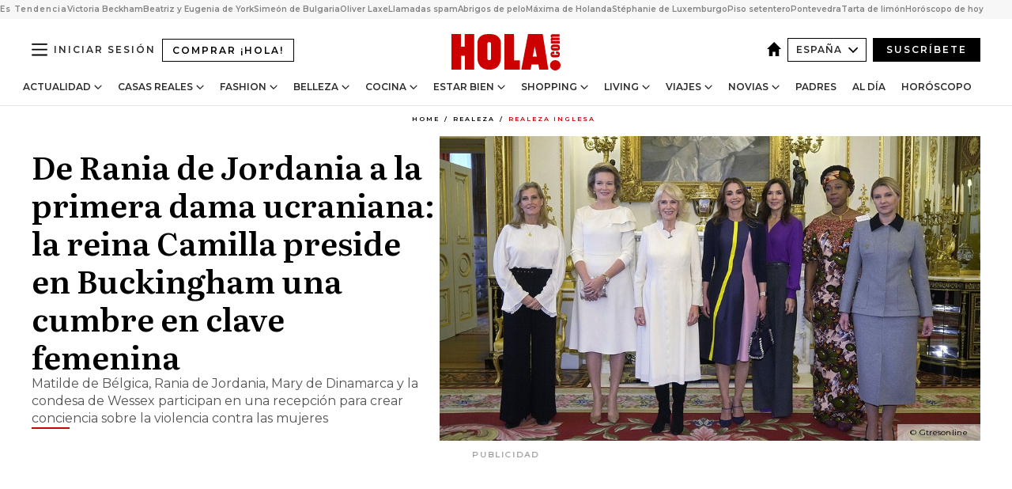

--- FILE ---
content_type: text/html; charset=utf-8
request_url: https://www.hola.com/realeza/casa_inglesa/20221129221870/reina-camilla-anfitriona-violencia-genero/
body_size: 38349
content:
<!DOCTYPE html><html lang="es"><head><meta charSet="utf-8" data-next-head=""/><meta name="viewport" content="width=device-width" data-next-head=""/><meta property="mrf:tags" content="ed:4" data-next-head=""/><meta property="mrf:tags" content="otherEdition:" data-next-head=""/><meta property="mrf:tags" content="documentType:story" data-next-head=""/><meta property="mrf:tags" content="publication:HOLA" data-next-head=""/><meta property="mrf:tags" content="articleLength:690" data-next-head=""/><meta property="mrf:tags" content="hasEmbedded:false" data-next-head=""/><meta property="mrf:tags" content="hasRelatedContent:false" data-next-head=""/><meta property="mrf:tags" content="hasRelatedGallery:false" data-next-head=""/><meta property="mrf:tags" content="contentAccess:free" data-next-head=""/><meta property="mrf:tags" content="articleID:593342" data-next-head=""/><meta property="mrf:tags" content="isPremium:false" data-next-head=""/><meta property="mrf:tags" content="internalLinks:3" data-next-head=""/><meta property="mrf:tags" content="externalLinks:0" data-next-head=""/><meta property="mrf:tags" content="numberImages:5" data-next-head=""/><meta property="mrf:tags" content="numberParagraphs:10" data-next-head=""/><meta property="mrf:tags" content="hasPodcast:false" data-next-head=""/><meta property="mrf:tags" content="articleType:article" data-next-head=""/><meta property="mrf:tags" content="contentPurpose:news" data-next-head=""/><meta property="mrf:tags" content="commercialPurpose:" data-next-head=""/><meta property="mrf:tags" content="numberAds:8" data-next-head=""/><meta property="mrf:tags" content="holaPlusOrigin:" data-next-head=""/><meta property="mrf:tags" content="hasVideo:false" data-next-head=""/><meta property="mrf:sections" content="realeza" data-next-head=""/><meta property="mrf:tags" content="sub-section:casa_inglesa" data-next-head=""/><title data-next-head="">La reina Camilla, anfitriona de una cumbre en clave femenina</title><link rel="canonical" href="https://www.hola.com/realeza/casa_inglesa/20221129221870/reina-camilla-anfitriona-violencia-genero/" data-next-head=""/><link rel="alternate" type="application/rss+xml" title="HOLA! RSS PRIMARY-REALEZA feed" href="https://www.hola.com/feeds/rss/es/primary-realeza/any/50.xml" data-next-head=""/><link rel="alternate" href="https://www.hola.com/realeza/casa_inglesa/20221129593342/reina-camilla-anfitriona-violencia-genero/" hreflang="es" data-next-head=""/><meta name="title" content="La reina Camilla, anfitriona de una cumbre en clave femenina" data-next-head=""/><meta name="description" content="Matilde de Bélgica, Rania de Jordania, Mary de Dinamarca y la condesa de Wessex participan en una recepción para crear conciencia sobre la violencia contra las mujeres" data-next-head=""/><meta name="robots" content="max-image-preview:large, max-snippet:-1, max-video-preview:-1" data-next-head=""/><meta name="plantilla" content="Plantilla de noticias (plantilla-noticias.html)" data-next-head=""/><meta property="og:url" content="https://www.hola.com/realeza/casa_inglesa/20221129221870/reina-camilla-anfitriona-violencia-genero/" data-next-head=""/><meta property="og:title" content="De Rania de Jordania a la primera dama ucraniana: la reina Camilla preside en Buckingham una cumbre en clave femenina" data-next-head=""/><meta property="og:description" content="Matilde de Bélgica, Rania de Jordania, Mary de Dinamarca y la condesa de Wessex participan en una recepción para crear conciencia sobre la violencia contra las mujeres" data-next-head=""/><meta property="og:article:author" content="https://www.hola.com/autor/beatriz-castrillo/" data-next-head=""/><meta property="og:image" content="https://www.hola.com/horizon/landscape/0b23eb877a6b-camilla-gtres-t.jpg?im=Resize=(1200)" data-next-head=""/><meta property="og:image:height" content="675" data-next-head=""/><meta property="og:image:width" content="1200" data-next-head=""/><meta property="og:type" content="article" data-next-head=""/><meta property="lang" content="es" data-next-head=""/><meta property="article:modified_time" content="2022-11-30T00:19:44.000Z" data-next-head=""/><meta property="article:published_time" content="2022-11-29T17:47:54.000Z" data-next-head=""/><meta property="article:section" content="Realeza Inglesa" data-next-head=""/><meta property="article:tag" content="Mary De Dinamarca,Realeza Inglesa,Reina Camilla,Rania De Jordania" data-next-head=""/><meta property="article:publisher" content="https://www.facebook.com/revistahola" data-next-head=""/><meta property="fb:app_id" content="145634995501895" data-next-head=""/><meta property="fb:pages" content="52459726262" data-next-head=""/><meta name="dc.title" content="La reina Camilla, anfitriona de una cumbre en clave femenina" data-next-head=""/><meta name="dc.date" content="2022-11-29T17:47:54.000Z" data-next-head=""/><meta name="dc.author" content="Beatriz Castrillo" data-next-head=""/><meta name="twitter:card" content="summary_large_image" data-next-head=""/><meta name="twitter:site" content="@hola" data-next-head=""/><meta name="twitter:title" content="De Rania de Jordania a la primera dama ucraniana: la reina Camilla preside en Buckingham una cumbre en clave femenina" data-next-head=""/><meta name="twitter:image" content="https://www.hola.com/horizon/landscape/0b23eb877a6b-camilla-gtres-t.jpg?im=Resize=(1200)" data-next-head=""/><meta name="twitter:description" content="Matilde de Bélgica, Rania de Jordania, Mary de Dinamarca y la condesa de Wessex participan en una recepción para crear conciencia sobre la violencia contra las mujeres" data-next-head=""/><meta name="twitter:creator" content="@hola" data-next-head=""/><meta name="twitter:url" content="https://www.hola.com/realeza/casa_inglesa/20221129221870/reina-camilla-anfitriona-violencia-genero/" data-next-head=""/><meta property="og:site_name" content="¡HOLA!" data-next-head=""/><meta property="fb:admins" content="52459726262" data-next-head=""/><meta property="og:updated_time" content="2022-11-30T00:19:44.000Z" data-next-head=""/><script type="application/ld+json" data-next-head="">[{"@context":"https://schema.org","@type":"NewsArticle","mainEntityOfPage":{"@type":"WebPage","@id":"https://www.hola.com/realeza/casa_inglesa/20221129221870/reina-camilla-anfitriona-violencia-genero/","isAccessibleForFree":true},"headline":"De Rania de Jordania a la primera dama ucraniana: la reina Camilla preside en Buckingham una cumbre en clave femenina","datePublished":"2022-11-29T17:47:54.000Z","dateModified":"2022-11-30T00:19:44.000Z","copyrightYear":"2022","url":"https://www.hola.com/realeza/casa_inglesa/20221129221870/reina-camilla-anfitriona-violencia-genero/","author":[{"@type":"Person","name":"Beatriz Castrillo","url":"https://www.hola.com/autor/beatriz-castrillo/"}],"articleSection":"Realeza Inglesa","inLanguage":"es","license":"https://www.hola.com/aviso-legal/","description":"Matilde de Bélgica, Rania de Jordania, Mary de Dinamarca y la condesa de Wessex participan en una recepción para crear conciencia sobre la violencia contra las mujeres","articleBody":"Por primera vez desde que es Reina, Camilla ha abierto el Palacio de Buckingham para acoger una recepción del más alto nivel a la que no han faltado otras damas de la realeza mundial como Matilde de Bélgica, Rania de Jordania, Mary de Dinamarca y la condesa de Wessex. También han acudido otras importantes mujeres como la primera dama ucraniana Olena Zelenska, y Fátima Maada Bio, esposa del presidente de Sierra Leona, entre otras. El motivo que ha unido a tres Reinas en Londres ha sido crear conciencia sobre la violencia contra las mujeres y las niñas como parte de los 16 días de activismo contra la violenica de género de la ONU. PINCHA AQUÍ PARA VER TODAS LAS FOTOS DE LA GALERÍA","keywords":["Mary De Dinamarca","Realeza Inglesa","Reina Camilla","Rania De Jordania"],"publisher":{"@type":"NewsMediaOrganization","name":"HOLA","@legalName":"Hola S.L","url":"https://www.hola.com/","logo":{"@type":"ImageObject","url":"https://www.hola.com/holacom.png","width":196,"height":60}},"image":[{"@type":"ImageObject","url":"https://www.hola.com/horizon/landscape/0b23eb877a6b-camilla-gtres-t.jpg","width":1920,"height":1080},{"@type":"ImageObject","url":"https://www.hola.com/horizon/square/0b23eb877a6b-camilla-gtres-t.jpg","width":1080,"height":1080}]},{"@context":"https://schema.org","@graph":[{"@type":"WebSite","@id":"https://www.hola.com/#website","url":"https://www.hola.com/","name":"HOLA"}]},{"@context":"https://schema.org","@type":"BreadcrumbList","itemListElement":[{"@type":"ListItem","position":1,"name":"HOLA","item":{"@id":"https://www.hola.com/","@type":"CollectionPage"}},{"@type":"ListItem","position":2,"name":"Realeza","item":{"@id":"https://www.hola.com/realeza/","@type":"CollectionPage"}},{"@type":"ListItem","position":3,"name":"Realeza Inglesa","item":{"@id":"https://www.hola.com/realeza/casa_inglesa/","@type":"CollectionPage"}}]},{"@context":"https://schema.org","@type":"SiteNavigationElement","hasPart":[{"@type":"CreativeWork","name":"Actualidad","url":"https://www.hola.com/actualidad/"},{"@type":"CreativeWork","name":"Casas Reales","url":"https://www.hola.com/realeza/"},{"@type":"CreativeWork","name":"Moda","url":"https://www.hola.com/moda/"},{"@type":"CreativeWork","name":"Belleza","url":"https://www.hola.com/belleza/"},{"@type":"CreativeWork","name":"Cocina","url":"https://www.hola.com/cocina/"},{"@type":"CreativeWork","name":"Estar Bien","url":"https://www.hola.com/estar-bien/"},{"@type":"CreativeWork","name":"Shopping","url":"https://www.hola.com/seleccion/"},{"@type":"CreativeWork","name":"Living","url":"https://www.hola.com/decoracion/"},{"@type":"CreativeWork","name":"Viajes","url":"https://www.hola.com/viajes/"},{"@type":"CreativeWork","name":"Novias","url":"https://www.hola.com/novias/"},{"@type":"CreativeWork","name":"Padres","url":"https://www.hola.com/padres/"},{"@type":"CreativeWork","name":"Al día","url":"https://www.hola.com/al-dia/"},{"@type":"CreativeWork","name":"Horóscopo","url":"https://www.hola.com/horoscopo/"},{"@type":"CreativeWork","name":"Fashion","url":"https://www.hola.com/fashion/"}]}]</script><link rel="preconnect" href="https://fonts.gstatic.com"/><link rel="preconnect" href="https://securepubads.g.doubleclick.net"/><link rel="preconnect" href="https://api.permutive.com"/><link rel="preconnect" href="https://micro.rubiconproject.com"/><link rel="preconnect" href="https://cdn.jwplayer.com"/><link rel="preconnect" href="https://cdn.privacy-mgmt.com"/><link rel="preconnect" href="https://www.googletagmanager.com"/><link rel="dns-prefetch" href="https://fonts.gstatic.com"/><link rel="dns-prefetch" href="https://securepubads.g.doubleclick.net"/><link rel="dns-prefetch" href="https://api.permutive.com"/><link rel="dns-prefetch" href="https://micro.rubiconproject.com"/><link rel="dns-prefetch" href="https://cdn.jwplayer.com"/><link rel="dns-prefetch" href="https://cdn.privacy-mgmt.com"/><link rel="dns-prefetch" href="https://www.googletagmanager.com"/><link rel="dns-prefetch" href="https://ssl.p.jwpcdn.com"/><link rel="dns-prefetch" href="https://www.google-analytics.com"/><script fetchpriority="high" type="text/javascript" src="https://securepubads.g.doubleclick.net/tag/js/gpt.js" async=""></script><link rel="apple-touch-icon" type="image/png" sizes="57x57" href="/apple-touch-icon-57x57.png"/><link rel="apple-touch-icon" type="image/png" sizes="60x60" href="/apple-touch-icon-60x60.png"/><link rel="apple-touch-icon" type="image/png" sizes="72x72" href="/apple-touch-icon-72x72.png"/><link rel="apple-touch-icon" type="image/png" sizes="76x76" href="/apple-touch-icon-76x76.png"/><link rel="apple-touch-icon" type="image/png" sizes="114x114" href="/apple-touch-icon-114x114.png"/><link rel="apple-touch-icon" type="image/png" sizes="120x120" href="/apple-touch-icon-120x120.png"/><link rel="apple-touch-icon" type="image/png" sizes="144x144" href="/apple-touch-icon-144x144.png"/><link rel="apple-touch-icon" type="image/png" sizes="152x152" href="/apple-touch-icon-152x152.png"/><link rel="apple-touch-icon" type="image/png" sizes="180x180" href="/apple-touch-icon-180x180.png"/><link rel="icon" type="image/png" sizes="192x192" href="/favicon-192x192.png"/><link rel="shortcut icon" type="image/png" sizes="32x32" href="/favicon-32x32.png"/><link rel="icon" type="image/png" sizes="16x16" href="/favicon-16x16.png"/><link rel="icon" type="image/x-icon" href="/favicon.ico"/><link rel="shortcut icon" href="/favicon.ico"/><link rel="manifest" href="/manifest.webmanifest" crossorigin="use-credentials"/><link rel="mask-icon" href="/icons/safari-pinned-tab.svg" color="#cc0000"/><meta name="msapplication-TileColor" content="#cc0000"/><meta name="theme-color" content="#ffffff"/><meta name="version" content="v4.67.1"/><script id="datalayer-script" data-nscript="beforeInteractive">(function() {
						const page = {"documentType":"story","geoBucket":"geo_us_es","errorStatus":"","publication":"HOLA","subsection":"realeza/casa_inglesa","section":"realeza","cleanURL":"https://www.hola.com/realeza/casa_inglesa/20221129221870/reina-camilla-anfitriona-violencia-genero/","canonicalURL":"https://www.hola.com/realeza/casa_inglesa/20221129221870/reina-camilla-anfitriona-violencia-genero/","ed":"4","otherEdition":[],"dataSource":"web"};
						const article = {"datePublication":"20221129","author":["Beatriz Castrillo"],"tags":["mary-de-dinamarca","reina-camilla","rania-de-jordania"],"keywords":["Reina Camilla","Rania de Jordania","Mary de Dinamarca"],"videoTitle":"","dateModified":"20221130","videoID":"","videoPlayer":"","videoType":"","videoStyle":"","descriptionURL":"Matilde de Bélgica, Rania de Jordania, Mary de Dinamarca y la condesa de Wessex participan en una recepción para crear conciencia sobre la violencia contra las mujeres","contentClassification":"","clientName":"","articleLength":690,"articleTitle":"La reina Camilla, anfitriona de una cumbre en clave femenina","articleHeadline":"De Rania de Jordania a la primera dama ucraniana: la reina Camilla preside en Buckingham una cumbre en clave femenina","articleSubtitle":"Matilde de Bélgica, Rania de Jordania, Mary de Dinamarca y la condesa de Wessex participan en una recepción para crear conciencia sobre la violencia contra las mujeres","articleID":593342,"externalLinks":0,"numberImages":5,"numberParagraphs":10,"hasVideo":false,"hasEmbedded":false,"internalLinks":3,"hasPodcast":false,"contentPurpose":"news","articleType":"article","isAffiliate":false,"isBranded":false,"isTenancy":false,"isPremium":false,"isOneColumn":false,"contentAccess":"free","holaPlusOrigin":"","hasRelatedContent":false,"hasRelatedGallery":false,"commercialPurpose":[],"campaign":[],"sourceClonedArticle":"","numberAds":8,"primaryImageStyle":"rightAligned169","contentCreation":[],"recirculationBlockType":["link-list","related-news","outbrain","latest-news","article-body-branded"],"recirculationBlockNumber":5};
						window.dataLayer = window.dataLayer || [];
						if (page) window.dataLayer.push(page);
						if (article) window.dataLayer.push(article);
					})();</script><script id="prebid-create" data-nscript="beforeInteractive">
			window.pbjs = window.pbjs || {};
			window.pbjs.que = window.pbjs.que || [];
		</script><script id="gpt-create" data-nscript="beforeInteractive">
			window.dataLayer = window.dataLayer || [];
			window.googletag = window.googletag || {cmd: []};
			window.adConfig = window.adConfig || {};
			window.adConfig.ads = window.adConfig.ads || [];
			window.adConfig.sraIds = window.adConfig.sraIds || [];
			window.adConfig.sraScrollIds = window.adConfig.sraScrollIds || [];
			window.mappings = window.mappings || {};
			window.pageLevelTargeting = window.pageLevelTargeting || false;
		</script><script id="marfil-create" data-nscript="beforeInteractive">(function(){console.log('TEST CARGANDO SCRIPT GENERAL EN DOC');"use strict";function e(e){var t=!(arguments.length>1&&void 0!==arguments[1])||arguments[1],c=document.createElement("script");c.src=e,t?c.type="module":(c.async=!0,c.type="text/javascript",c.setAttribute("nomodule",""));var n=document.getElementsByTagName("script")[0];n.parentNode.insertBefore(c,n)}!function(t,c){!function(t,c,n){var a,o,r;n.accountId=c,null!==(a=t.marfeel)&&void 0!==a||(t.marfeel={}),null!==(o=(r=t.marfeel).cmd)&&void 0!==o||(r.cmd=[]),t.marfeel.config=n;var i="https://sdk.mrf.io/statics";e("".concat(i,"/marfeel-sdk.js?id=").concat(c),!0),e("".concat(i,"/marfeel-sdk.es5.js?id=").concat(c),!1)}(t,c,arguments.length>2&&void 0!==arguments[2]?arguments[2]:{})}(window,7386,{} /* Config */)})();
		</script><link rel="preload" href="/_next/static/css/c63079555a664595.css" as="style"/><link rel="stylesheet" href="/_next/static/css/c63079555a664595.css" data-n-g=""/><link rel="preload" href="/_next/static/css/7829afaba236848f.css" as="style"/><link rel="stylesheet" href="/_next/static/css/7829afaba236848f.css" data-n-p=""/><link rel="preload" href="/_next/static/css/afe6d837ce3c2cbc.css" as="style"/><link rel="stylesheet" href="/_next/static/css/afe6d837ce3c2cbc.css" data-n-p=""/><noscript data-n-css=""></noscript><script defer="" nomodule="" src="/_next/static/chunks/polyfills-42372ed130431b0a.js"></script><script src="//applets.ebxcdn.com/ebx.js" async="" id="ebx" defer="" data-nscript="beforeInteractive"></script><script defer="" src="/_next/static/chunks/6753.f6e000e864a08c7f.js"></script><script defer="" src="/_next/static/chunks/5307.60d8733009aa532b.js"></script><script defer="" src="/_next/static/chunks/3345.335516c2a005971b.js"></script><script defer="" src="/_next/static/chunks/8325.32ee099d6e03724d.js"></script><script defer="" src="/_next/static/chunks/8592.551ef9db4f200d66.js"></script><script defer="" src="/_next/static/chunks/36.8678ed23b899c02e.js"></script><script defer="" src="/_next/static/chunks/6876.b149e8baa2b41b0a.js"></script><script defer="" src="/_next/static/chunks/819.9bd4b9b211a0911f.js"></script><script defer="" src="/_next/static/chunks/6237.8d7ecc425147cb24.js"></script><script defer="" src="/_next/static/chunks/7116.968a8cc780b318f6.js"></script><script defer="" src="/_next/static/chunks/8857.403a14723e3b6d74.js"></script><script defer="" src="/_next/static/chunks/6510.b27b37e3889fe4ef.js"></script><script defer="" src="/_next/static/chunks/408.e4e5e2aa06c6a89a.js"></script><script defer="" src="/_next/static/chunks/6630.62658e7af834bed7.js"></script><script defer="" src="/_next/static/chunks/633.77ff3e3d80179a4c.js"></script><script src="/_next/static/chunks/webpack-43649eade2160615.js" defer=""></script><script src="/_next/static/chunks/framework-87f4787c369d4fa9.js" defer=""></script><script src="/_next/static/chunks/main-ff4f9e304ce34cd7.js" defer=""></script><script src="/_next/static/chunks/pages/_app-fc2fae2e7465bfab.js" defer=""></script><script src="/_next/static/chunks/1609-4252f898d0831c6c.js" defer=""></script><script src="/_next/static/chunks/8435-fca3790ce7581c2f.js" defer=""></script><script src="/_next/static/chunks/3417-d3d677c491d773a0.js" defer=""></script><script src="/_next/static/chunks/pages/article/%5B...path%5D-1a70cafd1ec67612.js" defer=""></script><script src="/_next/static/Gc3yibccOgj8Tp7xijHma/_buildManifest.js" defer=""></script><script src="/_next/static/Gc3yibccOgj8Tp7xijHma/_ssgManifest.js" defer=""></script></head><body><div id="__next"><a class="skLi-8370a0" href="#hm-main">Ir al contenido principal</a><a class="skLi-8370a0" href="#hm-footer">Ir al pie de página</a><div><!-- Comscore Identifier: comscorekw=spain --></div> <!-- --> <aside class="ho-liLi-842356 ho-liLi-s-14970ef  ho-theme" data-no-swipe="true"><div class="ho-liLiTiWr-2093889"><span class="ho-liLiTi-1356abd">Es Tendencia</span></div><div class="ho-liLiCoWr-23105c6"><ul><li><a class="ho-liLiLi-12407d5 ho-link" href="https://www.hola.com/actualidad/20260123879662/baile-inapropiado-victoria-beckham-boda-hijo-brooklyn-nicola-peltz/">Victoria Beckham</a></li><li><a class="ho-liLiLi-12407d5 ho-link" href="https://www.hola.comhola.com/realeza/casa_inglesa/20260123879607/beatriz-eugenia-york-ciar-hijos/">Beatriz y Eugenia de York</a></li><li><a class="ho-liLiLi-12407d5 ho-link" href="https://www.hola.com/realeza/20260123878873/principe-simeon-bulgaria-primer-titulo-shaolin-kung-fu-nombre-chino-fotos-alumno/">Simeón de Bulgaria</a></li><li><a class="ho-liLiLi-12407d5 ho-link" href="https://www.hola.com/actualidad/20260123879612/oliver-laxe-la-revuelta/">Oliver Laxe</a></li><li><a class="ho-liLiLi-12407d5 ho-link" href="https://www.hola.com/al-dia/20260122879230/spam-telefonico-llamadas-que-cuelgan-porque-abogado-penal/">Llamadas spam</a></li><li><a class="ho-liLiLi-12407d5 ho-link" href="https://www.hola.com/seleccion/20260121879173/abrigos-de-pelo-tendencia-invierno-2026/">Abrigos de pelo</a></li><li><a class="ho-liLiLi-12407d5 ho-link" href="https://www.hola.com/belleza/20260123879615/maxima-holanda-peinado-mono-natural-horquillas/">Máxima de Holanda</a></li><li><a class="ho-liLiLi-12407d5 ho-link" href="https://www.hola.com/moda/20260123879624/stephanie-de-luxemburgo-papa-leon-xiv-look-vestido-blanco-mantilla/">Stéphanie de Luxemburgo</a></li><li><a class="ho-liLiLi-12407d5 ho-link" href="https://www.hola.com/decoracion/20260123877643/antes-y-despues-reforma-piso-setentero-a-coruna-am/">Piso setentero</a></li><li><a class="ho-liLiLi-12407d5 ho-link" href="https://www.hola.comhola.com/viajes/20260123879091/pontevedra-guia-premios-feroz-plazas-encanto/">Pontevedra</a></li><li><a class="ho-liLiLi-12407d5 ho-link" href="https://www.hola.com/cocina/recetas/20260123877316/tarta-limon-saludable/">Tarta de limón</a></li><li><a class="ho-liLiLi-12407d5 ho-link" href="https://www.hola.com/horoscopo/20260123877341/horoscopo-de-hoy-viernes-23-de-enero/">Horóscopo de hoy</a></li></ul></div></aside><div class="glide-header ho-heWr-13544c1"><header class=" ho-theme ho-header ho-ce-84215c" id="hm-header" data-no-swipe="true"><div class="ho-heMaRoWr-20558d9 hm-container"><div class="ho-heToBa-12016a3"><button type="button" class="ho-heHaTo-215244d ho-theme ho-button ho-bu-i-1138ea0" aria-label="Abrir menú" aria-expanded="false" title="Abrir menú"><svg viewBox="0 0 16 13" xmlns="http://www.w3.org/2000/svg" aria-hidden="true" class="hm-icon"><path d="M16 1.5H0V0h16zM16 7H0V5.5h16zm0 5.5H0V11h16z" fill="currentColor" fill-rule="evenodd"></path></svg></button><a class="ho-heMaLi-1827ab2 ho-link" href="https://suscripciones.hola.com/">Comprar ¡HOLA!</a><div class="ho-heLoCo-194933f"><a aria-label="HOLA.com" class="ho-loLi-8311c6 ho-link" href="https://www.hola.com/"><svg viewBox="0 0 242 81" fill="none" xmlns="http://www.w3.org/2000/svg" aria-hidden="true" class="ho-loIc-826c03 hm-icon"><path d="M230.277 58.186c6.478 0 11.723 5.128 11.723 11.407C242 75.87 236.755 81 230.277 81c-6.479 0-11.723-5.129-11.723-11.407 0-6.279 5.244-11.407 11.723-11.407zM106.522 9.506c2.116 2.697 3.041 7.295 3.041 11.76l-.176 34.267c-.353 8.931-5.509 18.57-13.706 21.576-8.198 3.758-20.979 3.05-28.118-2.299-6.215-4.642-9.432-11.23-9.784-18.747V17.907c.528-5.35 3.393-11.23 8.02-13.75C69.194 2.033 72.896.574 76.819.396c8.55-.883 23.49-1.06 29.704 9.109zm-19.92 9.418c-1.234-1.062-3.041-1.238-4.452-.708-1.41.53-2.291 1.769-2.468 3.228v33.558c.177 1.415 1.234 2.697 2.689 3.05 1.058.355 2.292.178 3.217 0 1.058-.706 2.116-1.237 2.116-3.227V21.621c-.045-1.415-.573-1.946-1.102-2.697zM202.203.044c.529.177 12.605 79.01 12.605 79.409h-19.921l-2.116-11.761h-15.116l-2.292 11.76h-20.449S170.03.222 169.854.044c-.22.177 32.349 0 32.349 0zM189.378 50.36s-4.451-22.638-4.451-22.815c0 0 0-.353-4.628 22.815h9.079zm-50.507 8.356h12.825v20.692h-34.332V.044h21.331c.176 0 .176 58.849.176 58.672zM21.155 28.386h8.373V0H50.33v79.408H29.705V48.37H21.33v31.038H0V.044h21.155v28.341zm206.654 10.522v5.527h-2.336c-.705 0-1.234 0-1.587.177-.352.177-.352.354-.352.707 0 .354.176.53.352.708.177.177.706.177 1.587.177h9.255c.705 0 1.234-.177 1.587-.354.352-.177.529-.354.529-.708a.974.974 0 00-.529-.884c-.353-.177-1.058-.177-1.939-.177h-2.292v-5.35c1.586 0 2.688 0 3.57.177.705.177 1.586.354 2.291 1.061.882.531 1.411 1.238 1.763 2.123.353.884.529 1.945.529 3.404 0 1.592-.352 3.05-.881 3.935-.529 1.061-1.411 1.592-2.468 2.123-1.058.353-2.468.53-4.452.53h-5.509c-1.586 0-2.864-.177-3.746-.53-.881-.354-1.586-1.062-2.292-2.123-.705-1.06-1.057-2.476-1.057-3.935 0-1.592.352-2.874 1.057-3.935.706-1.061 1.411-1.768 2.469-2.122 1.234-.354 2.644-.53 4.451-.53zm-.529-15.519h4.804c1.763 0 3.041 0 3.922.177.882.177 1.587.53 2.292 1.061.705.53 1.234 1.238 1.587 2.122.352.885.528 1.946.528 3.228 0 1.238-.176 2.476-.352 3.405-.353.884-.705 1.591-1.234 2.122-.529.53-1.234.884-2.116 1.061-.881.177-2.115.354-3.746.354h-4.98c-1.763 0-3.217-.177-4.275-.53-1.058-.355-1.763-1.062-2.468-2.123-.529-1.061-.881-2.3-.881-3.935 0-1.238.176-2.476.528-3.405a4.594 4.594 0 011.587-2.122c.705-.53 1.234-.884 1.939-1.061.529-.177 1.587-.354 2.865-.354zm-1.454 5.88c-1.058 0-1.587 0-1.94.178-.176.176-.352.353-.352.707s.176.53.352.707c.177.177.882.177 1.94.177h8.726c.881 0 1.586 0 1.763-.177.352-.177.352-.353.352-.707s-.176-.53-.352-.707c-.177-.177-.882-.177-1.587-.177h-8.902zm-5.333-13.882l1.763.176c-.705-.53-1.234-1.06-1.587-1.591-.352-.708-.529-1.415-.529-2.123 0-1.591.705-2.874 2.116-3.758-.705-.53-1.234-1.061-1.587-1.592-.352-.707-.529-1.238-.529-2.122 0-1.06.177-1.768.705-2.476.529-.707 1.058-1.06 1.763-1.238.705-.177 1.763-.354 3.394-.354h13.883v5.704H227.28c-1.587 0-2.688 0-3.041.177-.353.177-.529.354-.529.707 0 .354.176.708.529.885.353.177 1.41.177 3.041.177h12.605v5.703h-12.252c-1.94 0-3.041 0-3.394.177-.353.177-.529.354-.529.707 0 .177.176.531.353.708.176.177.352.354.705.354h15.293v5.703h-19.392v-5.88h-.176v-.044z" fill="currentColor"></path></svg><span class="sr-only">La reina Camilla, anfitriona de una cumbre en clave femenina</span></a></div><div class="ho-heEdSw-2174946 -header ho-theme ho-edSw-1589d3b -no-label" id="edition-switcher"><a aria-label="España" class="ho-link" href="https://www.hola.com/"><svg width="18" height="18" viewBox="0 0 18 18" fill="none" xmlns="http://www.w3.org/2000/svg" aria-hidden="true" class="ho-edSwHoIc-2375ca4 hm-icon"><path d="M9 0L0 9h2.695v9h4.587v-5.386h3.46V18h4.567V9H18L9 0z" fill="currentColor"></path></svg></a><button type="button" class="ho-edSwBu-2225aeb ho-theme ho-button ho-bu-i-1138ea0" aria-label="Abrir Ediciones" aria-expanded="false" aria-controls="edition-switcher-list-España-desktop" title="Abrir Ediciones" on="tap:edition-switcher.toggleClass(class=&#x27;editionOpen&#x27;)">España<svg width="140" height="90" viewBox="0 0 14 9" fill="none" xmlns="http://www.w3.org/2000/svg" aria-hidden="true" class="ho-edSwIc-1982557 hm-icon"><path fill-rule="evenodd" clip-rule="evenodd" d="M7.8 8.43a1 1 0 01-1.415 0L.57 2.615A1 1 0 011.985 1.2l5.107 5.108L12.2 1.2a1 1 0 111.415 1.415L7.8 8.43z" fill="currentColor"></path></svg></button><ul class="ho-edSwLi-2001c71" id="edition-switcher-list-España-desktop" aria-hidden="true"><li><a class="ho-edSwLi-1987a78 ho-link" href="https://www.hola.com/us-es/" tabindex="-1">Americas</a></li><li><a class="ho-edSwLi-1987a78 ho-link" href="https://www.hola.com/us/" tabindex="-1">USA</a></li><li><a class="ho-edSwLi-1987a78 ho-link" href="https://www.hola.com/mexico/" tabindex="-1">México</a></li></ul></div><div class="login-header ho-loCo-146800c"><a aria-label="Iniciar sesión" class="ho-loLi-935396 ho-link" href="" rel="nofollow"><span class="ho-loLiTe-1356d2a">Iniciar sesión</span></a></div><div class="ho-suCl-1819162"><a class="-button ho-link" href="https://suscribete.hola.com/">Suscríbete</a></div></div><div class="ho-heNaCo-18413da"><nav class="ho-heNa-165781b" aria-label="Primary Header Navigation" id="header-navigation-primary"><ul class="ho-naLi-148407d"><li class="ho-naIt-1471b6f"><div class="ho-naWr-1809e3b" id="header-navigation-primary-link-ey9R79cKtQ"><a class="ho-naLa-1552e12 ho-naLi-147079d ho-link" href="https://www.hola.com/actualidad/">Actualidad</a><button type="button" class="ho-naSuBu-2443568 ho-theme ho-button ho-bu-i-1138ea0" aria-label="Abrir Actualidad Submenu" aria-expanded="false" aria-controls="sub-menu-ey9R79cKtQ-primary" on="tap:sub-menu-ey9R79cKtQ-primary.toggleClass(class=&#x27;navigationWrapperOpen&#x27;)"><svg width="140" height="90" viewBox="0 0 14 9" fill="none" xmlns="http://www.w3.org/2000/svg" aria-hidden="true" class="ho-naSuIc-2200d8b hm-icon"><path fill-rule="evenodd" clip-rule="evenodd" d="M7.8 8.43a1 1 0 01-1.415 0L.57 2.615A1 1 0 011.985 1.2l5.107 5.108L12.2 1.2a1 1 0 111.415 1.415L7.8 8.43z" fill="currentColor"></path></svg></button><ul class="ho-naSu-1807e6f" aria-hidden="true" id="sub-menu-ey9R79cKtQ-primary"><li class="ho-naSuIt-2206ba3"><a class="ho-suLi-116577e ho-link" href="https://www.hola.com/tags/television/" tabindex="-1">Televisión</a></li><li class="ho-naSuIt-2206ba3"><a class="ho-suLi-116577e ho-link" href="https://www.hola.com/biografias/" tabindex="-1">Biografías</a></li><li class="ho-naSuIt-2206ba3"><a class="ho-suLi-116577e ho-link" href="https://www.hola.com/tv/" tabindex="-1">¡HOLA! Play</a></li></ul></div></li><li class="ho-naIt-1471b6f"><div class="ho-naWr-1809e3b" id="header-navigation-primary-link-et0qculsiz"><a class="ho-naLa-1552e12 ho-naLi-147079d ho-link" href="https://www.hola.com/realeza/">Casas Reales</a><button type="button" class="ho-naSuBu-2443568 ho-theme ho-button ho-bu-i-1138ea0" aria-label="Abrir Casas Reales Submenu" aria-expanded="false" aria-controls="sub-menu-et0qculsiz-primary" on="tap:sub-menu-et0qculsiz-primary.toggleClass(class=&#x27;navigationWrapperOpen&#x27;)"><svg width="140" height="90" viewBox="0 0 14 9" fill="none" xmlns="http://www.w3.org/2000/svg" aria-hidden="true" class="ho-naSuIc-2200d8b hm-icon"><path fill-rule="evenodd" clip-rule="evenodd" d="M7.8 8.43a1 1 0 01-1.415 0L.57 2.615A1 1 0 011.985 1.2l5.107 5.108L12.2 1.2a1 1 0 111.415 1.415L7.8 8.43z" fill="currentColor"></path></svg></button><ul class="ho-naSu-1807e6f" aria-hidden="true" id="sub-menu-et0qculsiz-primary"><li class="ho-naSuIt-2206ba3"><a class="ho-suLi-116577e ho-link" href="https://www.hola.com/realeza/casa_espanola/" tabindex="-1">España</a></li><li class="ho-naSuIt-2206ba3"><a class="ho-suLi-116577e ho-link" href="https://www.hola.com/realeza/casa_inglesa/" tabindex="-1">Reino Unido</a></li><li class="ho-naSuIt-2206ba3"><a class="ho-suLi-116577e ho-link" href="https://www.hola.com/realeza/casa_holanda/" tabindex="-1">Holanda</a></li><li class="ho-naSuIt-2206ba3"><a class="ho-suLi-116577e ho-link" href="https://www.hola.com/realeza/casa_monaco/" tabindex="-1">Mónaco</a></li><li class="ho-naSuIt-2206ba3"><a class="ho-suLi-116577e ho-link" href="https://www.hola.com/realeza/casa_noruega/" tabindex="-1">Noruega</a></li><li class="ho-naSuIt-2206ba3"><a class="ho-suLi-116577e ho-link" href="https://www.hola.com/realeza/casa_suecia/" tabindex="-1">Suecia</a></li><li class="ho-naSuIt-2206ba3"><a class="ho-suLi-116577e ho-link" href="https://www.hola.com/realeza/casa_danesa/" tabindex="-1">Dinamarca</a></li><li class="ho-naSuIt-2206ba3"><a class="ho-suLi-116577e ho-link" href="https://www.hola.com/realeza/casa_belga/" tabindex="-1">Bélgica</a></li><li class="ho-naSuIt-2206ba3"><a class="ho-suLi-116577e ho-link" href="https://www.hola.com/realeza/casa_luxemburgo/" tabindex="-1">Luxemburgo</a></li><li class="ho-naSuIt-2206ba3"><a class="ho-suLi-116577e ho-link" href="https://www.hola.com/realeza/casa_liechtenstein/" tabindex="-1">Liechtenstein</a></li></ul></div></li><li class="ho-naIt-1471b6f"><div class="ho-naWr-1809e3b" id="header-navigation-primary-link-eHUdQs-AiO"><a class="ho-naLa-1552e12 ho-naLi-147079d ho-link" href="https://www.hola.com/moda/">Fashion</a><button type="button" class="ho-naSuBu-2443568 ho-theme ho-button ho-bu-i-1138ea0" aria-label="Abrir Fashion Submenu" aria-expanded="false" aria-controls="sub-menu-eHUdQs-AiO-primary" on="tap:sub-menu-eHUdQs-AiO-primary.toggleClass(class=&#x27;navigationWrapperOpen&#x27;)"><svg width="140" height="90" viewBox="0 0 14 9" fill="none" xmlns="http://www.w3.org/2000/svg" aria-hidden="true" class="ho-naSuIc-2200d8b hm-icon"><path fill-rule="evenodd" clip-rule="evenodd" d="M7.8 8.43a1 1 0 01-1.415 0L.57 2.615A1 1 0 011.985 1.2l5.107 5.108L12.2 1.2a1 1 0 111.415 1.415L7.8 8.43z" fill="currentColor"></path></svg></button><ul class="ho-naSu-1807e6f" aria-hidden="true" id="sub-menu-eHUdQs-AiO-primary"><li class="ho-naSuIt-2206ba3"><a class="ho-suLi-116577e ho-link" href="https://www.hola.com/moda/actualidad/" tabindex="-1">Noticias</a></li><li class="ho-naSuIt-2206ba3"><a class="ho-suLi-116577e ho-link" href="https://www.hola.com/moda/tendencias/" tabindex="-1">Tendencias</a></li><li class="ho-naSuIt-2206ba3"><a class="ho-suLi-116577e ho-link" href="https://www.hola.com/moda/disenyadores/" tabindex="-1">Diseñadores</a></li></ul></div></li><li class="ho-naIt-1471b6f"><div class="ho-naWr-1809e3b" id="header-navigation-primary-link-e1uuEsoFeC"><a class="ho-naLa-1552e12 ho-naLi-147079d ho-link" href="https://www.hola.com/belleza/">Belleza</a><button type="button" class="ho-naSuBu-2443568 ho-theme ho-button ho-bu-i-1138ea0" aria-label="Abrir Belleza Submenu" aria-expanded="false" aria-controls="sub-menu-e1uuEsoFeC-primary" on="tap:sub-menu-e1uuEsoFeC-primary.toggleClass(class=&#x27;navigationWrapperOpen&#x27;)"><svg width="140" height="90" viewBox="0 0 14 9" fill="none" xmlns="http://www.w3.org/2000/svg" aria-hidden="true" class="ho-naSuIc-2200d8b hm-icon"><path fill-rule="evenodd" clip-rule="evenodd" d="M7.8 8.43a1 1 0 01-1.415 0L.57 2.615A1 1 0 011.985 1.2l5.107 5.108L12.2 1.2a1 1 0 111.415 1.415L7.8 8.43z" fill="currentColor"></path></svg></button><ul class="ho-naSu-1807e6f" aria-hidden="true" id="sub-menu-e1uuEsoFeC-primary"><li class="ho-naSuIt-2206ba3"><a class="ho-suLi-116577e ho-link" href="https://www.hola.com/belleza/tendencias/" tabindex="-1">Tendencias</a></li><li class="ho-naSuIt-2206ba3"><a class="ho-suLi-116577e ho-link" href="https://www.hola.com/belleza/caraycuerpo/" tabindex="-1">Cara y cuerpo</a></li><li class="ho-naSuIt-2206ba3"><a class="ho-suLi-116577e ho-link" href="https://www.hola.com/tags/peinados/" tabindex="-1">Peinados</a></li><li class="ho-naSuIt-2206ba3"><a class="ho-suLi-116577e ho-link" href="https://www.hola.com/tags/perder-peso/" tabindex="-1">Perder peso</a></li><li class="ho-naSuIt-2206ba3"><a class="ho-suLi-116577e ho-link" href="https://www.hola.com/tags/en-forma/" tabindex="-1">En forma</a></li><li class="ho-naSuIt-2206ba3"><a class="ho-suLi-116577e ho-link" href="https://www.hola.com/hubs/hola-beauty-addict/" tabindex="-1">¡HOLA! Beauty Addict</a></li></ul></div></li><li class="ho-naIt-1471b6f"><div class="ho-naWr-1809e3b" id="header-navigation-primary-link-ebyep_jFba"><a class="ho-naLa-1552e12 ho-naLi-147079d ho-link" href="https://www.hola.com/cocina/">Cocina</a><button type="button" class="ho-naSuBu-2443568 ho-theme ho-button ho-bu-i-1138ea0" aria-label="Abrir Cocina Submenu" aria-expanded="false" aria-controls="sub-menu-ebyep_jFba-primary" on="tap:sub-menu-ebyep_jFba-primary.toggleClass(class=&#x27;navigationWrapperOpen&#x27;)"><svg width="140" height="90" viewBox="0 0 14 9" fill="none" xmlns="http://www.w3.org/2000/svg" aria-hidden="true" class="ho-naSuIc-2200d8b hm-icon"><path fill-rule="evenodd" clip-rule="evenodd" d="M7.8 8.43a1 1 0 01-1.415 0L.57 2.615A1 1 0 011.985 1.2l5.107 5.108L12.2 1.2a1 1 0 111.415 1.415L7.8 8.43z" fill="currentColor"></path></svg></button><ul class="ho-naSu-1807e6f" aria-hidden="true" id="sub-menu-ebyep_jFba-primary"><li class="ho-naSuIt-2206ba3"><a class="ho-suLi-116577e ho-link" href="https://www.hola.com/cocina/recetas/" tabindex="-1">Recetas</a></li><li class="ho-naSuIt-2206ba3"><a class="ho-suLi-116577e ho-link" href="https://www.hola.com/cocina/noticias/" tabindex="-1">Noticias</a></li><li class="ho-naSuIt-2206ba3"><a class="ho-suLi-116577e ho-link" href="https://www.hola.com/cocina/tecnicas-de-cocina/" tabindex="-1">Técnicas de cocina</a></li></ul></div></li><li class="ho-naIt-1471b6f"><div class="ho-naWr-1809e3b" id="header-navigation-primary-link-emEY-iK6K5"><a class="ho-naLa-1552e12 ho-naLi-147079d ho-link" href="https://www.hola.com/estar-bien/">Estar bien</a><button type="button" class="ho-naSuBu-2443568 ho-theme ho-button ho-bu-i-1138ea0" aria-label="Abrir Estar bien Submenu" aria-expanded="false" aria-controls="sub-menu-emEY-iK6K5-primary" on="tap:sub-menu-emEY-iK6K5-primary.toggleClass(class=&#x27;navigationWrapperOpen&#x27;)"><svg width="140" height="90" viewBox="0 0 14 9" fill="none" xmlns="http://www.w3.org/2000/svg" aria-hidden="true" class="ho-naSuIc-2200d8b hm-icon"><path fill-rule="evenodd" clip-rule="evenodd" d="M7.8 8.43a1 1 0 01-1.415 0L.57 2.615A1 1 0 011.985 1.2l5.107 5.108L12.2 1.2a1 1 0 111.415 1.415L7.8 8.43z" fill="currentColor"></path></svg></button><ul class="ho-naSu-1807e6f" aria-hidden="true" id="sub-menu-emEY-iK6K5-primary"><li class="ho-naSuIt-2206ba3"><a class="ho-suLi-116577e ho-link" href="https://www.hola.com/tags/dieta-saludable/" tabindex="-1">Dieta saludable</a></li><li class="ho-naSuIt-2206ba3"><a class="ho-suLi-116577e ho-link" href="https://www.hola.com/tags/bienestar/" tabindex="-1">Bienestar</a></li><li class="ho-naSuIt-2206ba3"><a class="ho-suLi-116577e ho-link" href="https://www.hola.com/tags/medio-ambiente/" tabindex="-1">Medio ambiente</a></li><li class="ho-naSuIt-2206ba3"><a class="ho-suLi-116577e ho-link" href="https://www.hola.com/tags/psicologia/" tabindex="-1">Psicología</a></li><li class="ho-naSuIt-2206ba3"><a class="ho-suLi-116577e ho-link" href="https://www.hola.com/tags/coaching/" tabindex="-1">Coaching</a></li><li class="ho-naSuIt-2206ba3"><a class="ho-suLi-116577e ho-link" href="https://www.hola.com/tags/vida-sana/" tabindex="-1">Vida sana</a></li><li class="ho-naSuIt-2206ba3"><a class="ho-suLi-116577e ho-link" href="https://www.hola.com/tags/enfermedades/" tabindex="-1">Enfermedades</a></li><li class="ho-naSuIt-2206ba3"><a class="ho-suLi-116577e ho-link" href="https://www.hola.com/tags/mascotas/ " tabindex="-1">Mascotas</a></li></ul></div></li><li class="ho-naIt-1471b6f"><div class="ho-naWr-1809e3b" id="header-navigation-primary-link-e5hKUnglTa"><a class="ho-naLa-1552e12 ho-naLi-147079d ho-link" href="https://www.hola.com/seleccion/">Shopping</a><button type="button" class="ho-naSuBu-2443568 ho-theme ho-button ho-bu-i-1138ea0" aria-label="Abrir Shopping Submenu" aria-expanded="false" aria-controls="sub-menu-e5hKUnglTa-primary" on="tap:sub-menu-e5hKUnglTa-primary.toggleClass(class=&#x27;navigationWrapperOpen&#x27;)"><svg width="140" height="90" viewBox="0 0 14 9" fill="none" xmlns="http://www.w3.org/2000/svg" aria-hidden="true" class="ho-naSuIc-2200d8b hm-icon"><path fill-rule="evenodd" clip-rule="evenodd" d="M7.8 8.43a1 1 0 01-1.415 0L.57 2.615A1 1 0 011.985 1.2l5.107 5.108L12.2 1.2a1 1 0 111.415 1.415L7.8 8.43z" fill="currentColor"></path></svg></button><ul class="ho-naSu-1807e6f" aria-hidden="true" id="sub-menu-e5hKUnglTa-primary"><li class="ho-naSuIt-2206ba3"><a class="ho-suLi-116577e ho-link" href="https://www.hola.com/seleccion/belleza/" tabindex="-1">Belleza</a></li><li class="ho-naSuIt-2206ba3"><a class="ho-suLi-116577e ho-link" href="https://www.hola.com/seleccion/moda/" tabindex="-1">Moda</a></li><li class="ho-naSuIt-2206ba3"><a class="ho-suLi-116577e ho-link" href="https://www.hola.com/seleccion/casa/" tabindex="-1">Casa</a></li><li class="ho-naSuIt-2206ba3"><a class="ho-suLi-116577e ho-link" href="https://www.hola.com/seleccion/bienestar/" tabindex="-1">Bienestar</a></li><li class="ho-naSuIt-2206ba3"><a class="ho-suLi-116577e ho-link" href="https://www.hola.com/seleccion/tecnologia/" tabindex="-1">Tecnología</a></li><li class="ho-naSuIt-2206ba3"><a class="ho-suLi-116577e ho-link" href="https://www.hola.com/seleccion/libros/" tabindex="-1">Libros</a></li><li class="ho-naSuIt-2206ba3"><a class="ho-suLi-116577e ho-link" href="https://www.hola.com/seleccion/deporte/" tabindex="-1">Deporte</a></li><li class="ho-naSuIt-2206ba3"><a class="ho-suLi-116577e ho-link" href="https://www.hola.com/seleccion/ninos/" tabindex="-1">Niños</a></li><li class="ho-naSuIt-2206ba3"><a class="ho-suLi-116577e ho-link" href="https://www.hola.com/seleccion/mascotas/" tabindex="-1">Mascotas</a></li><li class="ho-naSuIt-2206ba3"><a class="ho-suLi-116577e ho-link" href="https://www.hola.com/seleccion/regalos/" tabindex="-1">Regalos</a></li><li class="ho-naSuIt-2206ba3"><a class="ho-suLi-116577e ho-link" href="https://www.hola.com/seleccion/ocio/" tabindex="-1">Ocio</a></li></ul></div></li><li class="ho-naIt-1471b6f"><div class="ho-naWr-1809e3b" id="header-navigation-primary-link-eTJumvxvZ2"><a class="ho-naLa-1552e12 ho-naLi-147079d ho-link" href="https://www.hola.com/decoracion/">Living</a><button type="button" class="ho-naSuBu-2443568 ho-theme ho-button ho-bu-i-1138ea0" aria-label="Abrir Living Submenu" aria-expanded="false" aria-controls="sub-menu-eTJumvxvZ2-primary" on="tap:sub-menu-eTJumvxvZ2-primary.toggleClass(class=&#x27;navigationWrapperOpen&#x27;)"><svg width="140" height="90" viewBox="0 0 14 9" fill="none" xmlns="http://www.w3.org/2000/svg" aria-hidden="true" class="ho-naSuIc-2200d8b hm-icon"><path fill-rule="evenodd" clip-rule="evenodd" d="M7.8 8.43a1 1 0 01-1.415 0L.57 2.615A1 1 0 011.985 1.2l5.107 5.108L12.2 1.2a1 1 0 111.415 1.415L7.8 8.43z" fill="currentColor"></path></svg></button><ul class="ho-naSu-1807e6f" aria-hidden="true" id="sub-menu-eTJumvxvZ2-primary"><li class="ho-naSuIt-2206ba3"><a class="ho-suLi-116577e ho-link" href="https://www.hola.com/tags/tendencias-decoracion/" tabindex="-1">Tendencias</a></li><li class="ho-naSuIt-2206ba3"><a class="ho-suLi-116577e ho-link" href="https://www.hola.com/tags/casas/" tabindex="-1">Casas</a></li><li class="ho-naSuIt-2206ba3"><a class="ho-suLi-116577e ho-link" href="https://www.hola.com/tags/plantas/" tabindex="-1">Plantas</a></li></ul></div></li><li class="ho-naIt-1471b6f"><div class="ho-naWr-1809e3b" id="header-navigation-primary-link-epgoloeb3s"><a class="ho-naLa-1552e12 ho-naLi-147079d ho-link" href="https://www.hola.com/viajes/">Viajes</a><button type="button" class="ho-naSuBu-2443568 ho-theme ho-button ho-bu-i-1138ea0" aria-label="Abrir Viajes Submenu" aria-expanded="false" aria-controls="sub-menu-epgoloeb3s-primary" on="tap:sub-menu-epgoloeb3s-primary.toggleClass(class=&#x27;navigationWrapperOpen&#x27;)"><svg width="140" height="90" viewBox="0 0 14 9" fill="none" xmlns="http://www.w3.org/2000/svg" aria-hidden="true" class="ho-naSuIc-2200d8b hm-icon"><path fill-rule="evenodd" clip-rule="evenodd" d="M7.8 8.43a1 1 0 01-1.415 0L.57 2.615A1 1 0 011.985 1.2l5.107 5.108L12.2 1.2a1 1 0 111.415 1.415L7.8 8.43z" fill="currentColor"></path></svg></button><ul class="ho-naSu-1807e6f" aria-hidden="true" id="sub-menu-epgoloeb3s-primary"><li class="ho-naSuIt-2206ba3"><a class="ho-suLi-116577e ho-link" href="https://www.hola.com/tags/internacionales/" tabindex="-1">Internacionales</a></li><li class="ho-naSuIt-2206ba3"><a class="ho-suLi-116577e ho-link" href="https://www.hola.com/tags/espana/" tabindex="-1">España</a></li><li class="ho-naSuIt-2206ba3"><a class="ho-suLi-116577e ho-link" href="https://www.hola.com/guias/madrid/" tabindex="-1">Inspiración ¡H! Madrid</a></li><li class="ho-naSuIt-2206ba3"><a class="ho-suLi-116577e ho-link" href="https://www.holamadrid.com/" rel="nofollow" tabindex="-1">Tu ¡H! Madrid</a></li></ul></div></li><li class="ho-naIt-1471b6f"><div class="ho-naWr-1809e3b" id="header-navigation-primary-link-eqfsJ1HdVN"><a class="ho-naLa-1552e12 ho-naLi-147079d ho-link" href="https://www.hola.com/novias/">Novias</a><button type="button" class="ho-naSuBu-2443568 ho-theme ho-button ho-bu-i-1138ea0" aria-label="Abrir Novias Submenu" aria-expanded="false" aria-controls="sub-menu-eqfsJ1HdVN-primary" on="tap:sub-menu-eqfsJ1HdVN-primary.toggleClass(class=&#x27;navigationWrapperOpen&#x27;)"><svg width="140" height="90" viewBox="0 0 14 9" fill="none" xmlns="http://www.w3.org/2000/svg" aria-hidden="true" class="ho-naSuIc-2200d8b hm-icon"><path fill-rule="evenodd" clip-rule="evenodd" d="M7.8 8.43a1 1 0 01-1.415 0L.57 2.615A1 1 0 011.985 1.2l5.107 5.108L12.2 1.2a1 1 0 111.415 1.415L7.8 8.43z" fill="currentColor"></path></svg></button><ul class="ho-naSu-1807e6f" aria-hidden="true" id="sub-menu-eqfsJ1HdVN-primary"><li class="ho-naSuIt-2206ba3"><a class="ho-suLi-116577e ho-link" href="https://www.hola.com/tags/tendencias-novias/" tabindex="-1">Tendencias</a></li><li class="ho-naSuIt-2206ba3"><a class="ho-suLi-116577e ho-link" href="https://www.hola.com/novias/" tabindex="-1">Invitadas</a></li><li class="ho-naSuIt-2206ba3"><a class="ho-suLi-116577e ho-link" href="https://www.hola.com/tags/organizacion-de-bodas/" tabindex="-1">Organización</a></li><li class="ho-naSuIt-2206ba3"><a class="ho-suLi-116577e ho-link" href="https://www.tubodahola.com/" rel="nofollow" tabindex="-1">Tu Boda ¡HOLA!</a></li></ul></div></li><li class="ho-naIt-1471b6f"><a class="ho-naLi-147079d ho-link" href="https://www.hola.com/padres/">Padres</a></li><li class="ho-naIt-1471b6f"><a class="ho-naLi-147079d ho-link" href="https://www.hola.com/al-dia/">Al Día</a></li><li class="ho-naIt-1471b6f"><a class="ho-naLi-147079d ho-link" href="https://www.hola.com/horoscopo/">Horóscopo</a></li></ul></nav></div></div><nav class="ho-heMeMo-1622f64" aria-label="Primary Header Navigation" id="header-navigation-primary"><ul class="ho-naLi-148407d"><li class="ho-naIt-1471b6f"><a class="ho-naLi-147079d ho-link" href="https://www.hola.com/actualidad/">Actualidad</a></li><li class="ho-naIt-1471b6f"><a class="ho-naLi-147079d ho-link" href="https://www.hola.com/realeza/">Casas Reales</a></li><li class="ho-naIt-1471b6f"><a class="ho-naLi-147079d ho-link" href="https://www.hola.com/moda/">Fashion</a></li><li class="ho-naIt-1471b6f"><a class="ho-naLi-147079d ho-link" href="https://www.hola.com/belleza/">Belleza</a></li><li class="ho-naIt-1471b6f"><a class="ho-naLi-147079d ho-link" href="https://www.hola.com/cocina/">Cocina</a></li><li class="ho-naIt-1471b6f"><a class="ho-naLi-147079d ho-link" href="https://www.hola.com/estar-bien/">Estar bien</a></li><li class="ho-naIt-1471b6f"><a class="ho-naLi-147079d ho-link" href="https://www.hola.com/seleccion/">Shopping</a></li><li class="ho-naIt-1471b6f"><a class="ho-naLi-147079d ho-link" href="https://www.hola.com/decoracion/">Living</a></li><li class="ho-naIt-1471b6f"><a class="ho-naLi-147079d ho-link" href="https://www.hola.com/viajes/">Viajes</a></li><li class="ho-naIt-1471b6f"><a class="ho-naLi-147079d ho-link" href="https://www.hola.com/novias/">Novias</a></li><li class="ho-naIt-1471b6f"><a class="ho-naLi-147079d ho-link" href="https://www.hola.com/padres/">Padres</a></li><li class="ho-naIt-1471b6f"><a class="ho-naLi-147079d ho-link" href="https://www.hola.com/al-dia/">Al Día</a></li><li class="ho-naIt-1471b6f"><a class="ho-naLi-147079d ho-link" href="https://www.hola.com/horoscopo/">Horóscopo</a></li></ul></nav></header><span id="hm-main"></span></div> <!-- --> <!-- --> <!-- --> <div class="-variation-skin -style-2 hola-style" data-sticky-megabanner="false" data-ad-title="PUBLICIDAD"><div class="desktop adCo-11280b3"><div id="div-skin_0" data-refresh-count="0"></div></div></div><div class="all" id="div-outofpage1X1_0" data-position="outofpage" data-refresh-count="0" data-ad-title="PUBLICIDAD"></div> 
<div class="gc-col-12 gc-row">
 <div class="gc-col-12 gc-row hm-container skin-container" role="main">
  <!-- --> <!-- --> <div class="ho-arCo-12511f0 ho-ahRi-711fc1  ho-theme"><div class="ho-brCrWr-1867707"><nav class=" ho-theme ho-br-11623d5" aria-label="Breadcrumbs"><ul><li class="ho-brIt-15618e2"><a aria-label="Home" class="ho-link" href="https://www.hola.com/">Home</a></li><li class="ho-brIt-15618e2"><a aria-label="Realeza" class="ho-link" href="https://www.hola.com/realeza/">Realeza</a></li><li class="ho-brIt-15618e2 ho-brItAc-2165a92"><a aria-label="Realeza Inglesa" class="ho-link" href="https://www.hola.com/realeza/casa_inglesa/">Realeza Inglesa</a></li></ul></nav></div><div class="ho-maWr-1158355"><div class="ho-heWr-1457675"><h1 class="he-720f74 ho-title">De Rania de Jordania a la primera dama ucraniana: la reina Camilla preside en Buckingham una cumbre en clave femenina</h1><hr class="ho-boLiUnTi-2077d80"/><h2 class="he-720f74 ho-su-8760bf">Matilde de Bélgica, Rania de Jordania, Mary de Dinamarca y la condesa de Wessex participan en una recepción para crear conciencia sobre la violencia contra las mujeres</h2><hr class="ho-boLi-1053c1d"/></div><div class="ho-meWr-1249476"><div class="ho-imCo-14461c5"><img src="https://www.hola.com/horizon/landscape/0b23eb877a6b-camilla-gtres-t.jpg" sizes="(min-width:1280px) 730px, (min-width:960px) 45vw, (min-width:768px) 45vw, (min-width:320px) 100vw, 100vw" srcSet="https://www.hola.com/horizon/landscape/0b23eb877a6b-camilla-gtres-t.jpg?im=Resize=(960),type=downsize 960w, https://www.hola.com/horizon/landscape/0b23eb877a6b-camilla-gtres-t.jpg?im=Resize=(360),type=downsize 360w, https://www.hola.com/horizon/landscape/0b23eb877a6b-camilla-gtres-t.jpg?im=Resize=(640),type=downsize 640w" width="1920" height="1080" loading="eager" decoding="async" alt="camilla gtres" fetchpriority="high" class="ho-image"/><span class="ho-imCr-1233683">&#169; Gtresonline</span></div></div></div></div> <div class="-variation-megabanner -style-2 hola-style" data-sticky-megabanner="false" data-ad-title="PUBLICIDAD"><div class="desktop adCo-11280b3"><div id="div-megabanner_0" data-refresh-count="0"></div></div></div> <!-- --> 
  <div class="gc-col-12 gc-row hm-grid hm-grid__section hm-grid__article">
   <div class="gc-col-8 gc-row hm-grid__content hm-grid__content--article">
    <div class="ho-arBy-1351edd  ho-theme"><div class="ho-arByIn-1859323 ho-arByInRe-2687baa"><div><div class="ho-author  ho-theme"><div class="ho-auDe-1369079"><a class="ho-auNa-104497a link" href="https://www.hola.com/autor/beatriz-castrillo/">Beatriz Castrillo</a><span class="ho-pu-97452a">Periodista especializada en Realeza</span></div></div><div class="ho-loTi-13508a5 ho-loTi-13508a5"><span class="ho-loTiSp-1752866">Actualizado 30 de noviembre de 2022 - 1:19 CET</span><time class="ho-loTiTiTa-203339b ho-loTiTiTaHi-2621b16" dateTime="2022-11-30T00:19:44.000Z">30 de noviembre de 2022 - 1:19 CET</time></div></div><div class="ho-soShWr-2088523"><div id="socialSharing" class="ho-soSh-13519cb ho-soSh-13519cb ho-theme ho-soShHo-2417e03 ho-soShEx-2363117"><ul class="ho-soShLi-1864eac"><li class="ho-soShIt-17504d3 -type-whatsapp"><a class="ho-soShLi-1749f81 ho-link" href="https://api.whatsapp.com/send?text=https%3A%2F%2Fwww.hola.com%2Frealeza%2Fcasa_inglesa%2F20221129221870%2Freina-camilla-anfitriona-violencia-genero%2F&amp;media=&amp;description=De%20Rania%20de%20Jordania%20a%20la%20primera%20dama%20ucraniana%3A%20la%20reina%20Camilla%20preside%20en%20Buckingham%20una%20cumbre%20en%20clave%20femenina" rel="nofollow" target="_blank"><svg width="18" height="18" viewBox="0 0 18 18" fill="none" xmlns="http://www.w3.org/2000/svg" aria-hidden="true" class="ho-soShLiIc-2142828 hm-icon"><path fill-rule="evenodd" clip-rule="evenodd" d="M4.283 1.304A8.93 8.93 0 018.49.01a8.928 8.928 0 11-3.54 16.913L.441 17.992a.347.347 0 01-.417-.409l.947-4.601A8.93 8.93 0 014.283 1.304zm5.773 14.524a6.994 6.994 0 003.816-1.955v-.002a6.99 6.99 0 10-11.18-1.77l.314.605-.582 2.824 2.767-.653.625.312a6.993 6.993 0 004.24.64zm1.475-5.46l1.73.496-.002.002a.646.646 0 01.366.967 2.917 2.917 0 01-1.546 1.348c-1.184.285-3.002.006-5.272-2.112-1.965-1.835-2.485-3.362-2.362-4.573A2.91 2.91 0 015.569 4.78a.646.646 0 011.008.23l.73 1.645a.646.646 0 01-.08.655l-.369.477a.632.632 0 00-.05.698 9.228 9.228 0 002.978 2.626.625.625 0 00.684-.144l.424-.43a.646.646 0 01.637-.169z" fill="currentColor"></path></svg></a></li><li class="ho-soShIt-17504d3 -type-facebook"><a aria-label="Compartir en Facebook" class="ho-soShLi-1749f81 ho-link" href="https://www.facebook.com/sharer/sharer.php?u=https%3A%2F%2Fwww.hola.com%2Frealeza%2Fcasa_inglesa%2F20221129221870%2Freina-camilla-anfitriona-violencia-genero%2F&amp;quote=De%20Rania%20de%20Jordania%20a%20la%20primera%20dama%20ucraniana%3A%20la%20reina%20Camilla%20preside%20en%20Buckingham%20una%20cumbre%20en%20clave%20femenina" rel="nofollow" target="_blank"><svg width="11" height="18" viewBox="0 0 11 18" fill="none" xmlns="http://www.w3.org/2000/svg" aria-hidden="true" class="ho-soShLiIc-2142828 hm-icon"><path fill-rule="evenodd" clip-rule="evenodd" d="M10.008 3.132H7.146a.955.955 0 00-.72 1.035v2.06h3.6v2.944h-3.6V18H3.06V9.171H0V6.227h3.06V4.5A4.23 4.23 0 017.025 0h2.974v3.132h.01z" fill="currentColor"></path></svg></a></li><li class="ho-soShIt-17504d3 -type-flipboard"><a class="ho-soShLi-1749f81 ho-link" href="https://share.flipboard.com/bookmarklet/popout?v=2&amp;title=De%20Rania%20de%20Jordania%20a%20la%20primera%20dama%20ucraniana%3A%20la%20reina%20Camilla%20preside%20en%20Buckingham%20una%20cumbre%20en%20clave%20femenina&amp;url=https%3A%2F%2Fwww.hola.com%2Frealeza%2Fcasa_inglesa%2F20221129221870%2Freina-camilla-anfitriona-violencia-genero%2F" rel="nofollow" target="_blank"><svg width="16" height="16" viewBox="0 0 16 16" fill="none" xmlns="http://www.w3.org/2000/svg" aria-hidden="true" class="ho-soShLiIc-2142828 hm-icon"><path d="M0 8.16V16h5.216v-5.216l2.605-.02 2.611-.012.013-2.611.019-2.605 2.611-.019 2.605-.013V.32H0v7.84z" fill="currentColor"></path></svg></a></li><li class="ho-soShIt-17504d3 -type-twitter"><a aria-label="Compartir en X" class="ho-soShLi-1749f81 ho-link" href="https://twitter.com/intent/tweet?text=De%20Rania%20de%20Jordania%20a%20la%20primera%20dama%20ucraniana%3A%20la%20reina%20Camilla%20preside%20en%20Buckingham%20una%20cumbre%20en%20clave%20femenina&amp;url=https%3A%2F%2Fwww.hola.com%2Frealeza%2Fcasa_inglesa%2F20221129221870%2Freina-camilla-anfitriona-violencia-genero%2F" rel="nofollow" target="_blank"><svg width="18" height="18" viewBox="0 0 18 18" fill="none" xmlns="http://www.w3.org/2000/svg" aria-hidden="true" class="ho-soShLiIc-2142828 hm-icon"><path d="M10.7 7.8L17.4 0h-1.6L10 6.8 5.4 0H0l7 10.2-7 8.2h1.6l6.1-7.1 4.9 7.1H18L10.7 7.8zm-2.2 2.5l-.7-1-5.6-8.1h2.4l4.6 6.5.7 1 5.9 8.5h-2.4l-4.9-6.9z" fill="currentColor"></path></svg></a></li><li class="ho-soShIt-17504d3 -type-pinterest"><a aria-label="Compartir en Pinterest" class="ho-soShLi-1749f81 ho-link" href="https://www.pinterest.com/pin/create/button/?url=https%3A%2F%2Fwww.hola.com%2Frealeza%2Fcasa_inglesa%2F20221129221870%2Freina-camilla-anfitriona-violencia-genero%2F&amp;media=&amp;description=De%20Rania%20de%20Jordania%20a%20la%20primera%20dama%20ucraniana%3A%20la%20reina%20Camilla%20preside%20en%20Buckingham%20una%20cumbre%20en%20clave%20femenina" rel="nofollow" target="_blank"><svg width="15" height="18" viewBox="0 0 15 18" fill="none" xmlns="http://www.w3.org/2000/svg" aria-hidden="true" class="ho-soShLiIc-2142828 hm-icon"><path d="M5.77 11.905C5.295 14.383 4.717 16.76 3.002 18c-.529-3.746.777-6.559 1.384-9.542-1.034-1.736.125-5.232 2.306-4.37 2.685 1.058-2.324 6.455 1.038 7.13 3.51.703 4.944-6.077 2.767-8.281-3.144-3.182-9.155-.072-8.416 4.485.18 1.114 1.333 1.452.46 2.99C.529 9.967-.068 8.383.007 6.272.13 2.815 3.12.397 6.116.06c3.792-.424 7.35 1.388 7.84 4.944.554 4.016-1.71 8.364-5.76 8.05-1.104-.084-1.565-.628-2.426-1.15z" fill="currentColor"></path></svg></a></li></ul><button type="button" aria-label="Compartir" title="Compartir" class="ho-soShLi-1749f81"><svg width="18" height="17" viewBox="0 0 18 17" fill="none" xmlns="http://www.w3.org/2000/svg" aria-hidden="true" class="ho-soShLiIc-2142828 ho-clIc-927d71 hm-icon"><path fill-rule="evenodd" clip-rule="evenodd" d="M17.676 1.737A1 1 0 0016.324.263L9 6.977 1.676.263A1 1 0 10.324 1.737L7.52 8.333.324 14.93a1 1 0 001.352 1.474L9 9.69l7.324 6.714a1 1 0 101.352-1.474L10.48 8.332l7.196-6.596z" fill="currentColor"></path></svg><svg width="18" height="19" viewBox="0 0 18 19" fill="none" xmlns="http://www.w3.org/2000/svg" aria-hidden="true" class="ho-soShLiIc-2142828 ho-shIc-92462a hm-icon"><path fill-rule="evenodd" clip-rule="evenodd" d="M14.135 1.5a1.558 1.558 0 100 3.115 1.558 1.558 0 000-3.115zm-3.058 1.558a3.058 3.058 0 11.575 1.786L6.174 8.04a.755.755 0 01-.1.049 3.078 3.078 0 01-.06 1.288c.055.016.108.04.16.07l5.843 3.404a3.058 3.058 0 11-.795 1.273l-5.804-3.382a.762.762 0 01-.11-.077 3.058 3.058 0 11.16-3.95L11.1 3.43a3.087 3.087 0 01-.022-.372zM14.135 13.5a1.558 1.558 0 100 3.115 1.558 1.558 0 000-3.115zM1.5 8.596a1.558 1.558 0 113.115 0 1.558 1.558 0 01-3.115 0z" fill="currentColor"></path></svg></button></div></div></div></div> <!-- --> 
    <div class="gc-col-12 hm-article__body -category-casa_inglesa" style="width:100.0%">
     <div></div><div class="ho-boCo-11616d9  ho-theme ldJsonContent"><p id="ePQoxqXPiz" data-wc="106"><span style="background-color:initial">Por primera vez desde que es Reina, <strong>Camilla ha abierto el Palacio de Buckingham para acoger una recepción del más alto nivel </strong>a la que no han faltado otras damas de la realeza mundial como<strong> Matilde de Bélgica,<a class="hm-link ho-link" href="https://www.hola.com/realeza/casa_inglesa/20221129221843/reina-camilla-mary-dinamarca-recepcion/" data-mrf-recirculation="article-body-link"> Rania de Jordania, Mary de Dinamarca </a>y la condesa de Wessex</strong>. También han acudido otras importantes mujeres como la primera dama ucraniana Olena Zelenska, y Fátima Maada Bio, esposa del presidente de Sierra Leona, entre otras. El motivo que ha unido a tres Reinas en Londres ha sido crear conciencia sobre la violencia contra las mujeres y las niñas como parte de los 16 días de activismo contra la violenica de género de la ONU. </span></p><ev-engagement id="horizon_hola" group-name="horizon_hola"></ev-engagement><div id="w-embedded-paywall" class="ev-paywall-container new-model-evolok"></div><div id="w-embedded-notifier" class="ev-notifier-container new-model-evolok"></div><div class="fr-embedded">
 <div data-wc="75" id="e9SIIqA4X_J"><figure class="ho-meIm-995f02  ho-theme"><div class="ho-imCo-14461c5"><img src="https://www.hola.com/horizon/original_aspect_ratio/5194f833a886-camilla1-gtres-z.jpg" sizes="(min-width:1360px) 630px, (min-width:960px) 60vw, (min-width:320px) calc(100vw - (var(--page-gutter) * 2)), calc(100vw - (var(--page-gutter) * 2))" srcSet="https://www.hola.com/horizon/original_aspect_ratio/5194f833a886-camilla1-gtres-z.jpg?im=Resize=(960),type=downsize 960w, https://www.hola.com/horizon/original_aspect_ratio/5194f833a886-camilla1-gtres-z.jpg?im=Resize=(640),type=downsize 640w, https://www.hola.com/horizon/original_aspect_ratio/5194f833a886-camilla1-gtres-z.jpg?im=Resize=(360),type=downsize 360w" width="1024" height="683" loading="lazy" decoding="async" alt="La reina Camilla en una recepción " fetchpriority="auto" class="image ho-image"/><span class="ho-imCr-1233683">&#169; Gtresonline</span></div><figcaption class="ho-meImCa-17135c3">La reina Camilla se ha rodeado de reinas, princesas y otras mujeres destacadas en sus ámbitos para su primera cumbre en Palacio
</figcaption></figure></div>
</div><p style="text-align:center" id="ehnRKhbQauA" data-wc="10"><span><strong>PINCHA AQUÍ PARA VER TODAS LAS FOTOS DE LA GALERÍA</strong></span></p><p id="eR_DTz1fsnt6" data-wc="102">La reina Camilla es una ferviente defensora de los derechos de las mujeres y ha mostrado especialmente su apoyo a l<strong>as víctimas de violación, abuso sexual y malos tratos domésticos así como al empoderamiento femenin</strong>o, un terreno en el que lleva años trabajando para que estas mujeres puedan alzar su voz Por un lado, con la escucha activa de las supervivientes de este lacra y, por otro, reuniéndose con organizaciones benéficas y otros agentes para discutir temas clave. Su implicación es total y así lo demostró en una reciente recepción donde pronunció un significativo discurso sobre un tema que le interesa mucho. </p><p id="eNzJIe4T2OKD" data-wc="77">Ahora, la esposa de Carlos III ha querido ser la anfitriona de una cumbre de damas de la realeza, pero también de la política y del mundo del espectáculo, que al igual que ella también luchan por acabar con la discriminaciones y agresiones que sufren las mujeres por todo el mundo. También han apoyado a Camilla en Buckingham <strong>la cantante Mel-B</strong>, exintegrante de las Spice Girls, o <strong>Carrie Symonds</strong>, esposa del ex primer ministro británicos, Boris Johnson. </p><div class="fr-embedded">
 <div data-wc="75" id="e9Koi4MEg5A"><figure class="ho-meIm-995f02  ho-theme"><div class="ho-imCo-14461c5"><img src="https://www.hola.com/horizon/original_aspect_ratio/0a34c3eb9b75-camilla4-gtres-z.jpg" sizes="(min-width:1360px) 630px, (min-width:960px) 60vw, (min-width:320px) calc(100vw - (var(--page-gutter) * 2)), calc(100vw - (var(--page-gutter) * 2))" srcSet="https://www.hola.com/horizon/original_aspect_ratio/0a34c3eb9b75-camilla4-gtres-z.jpg?im=Resize=(960),type=downsize 960w, https://www.hola.com/horizon/original_aspect_ratio/0a34c3eb9b75-camilla4-gtres-z.jpg?im=Resize=(640),type=downsize 640w, https://www.hola.com/horizon/original_aspect_ratio/0a34c3eb9b75-camilla4-gtres-z.jpg?im=Resize=(360),type=downsize 360w" width="1024" height="656" loading="lazy" decoding="async" alt="Reina Camilla con Mary de Dinamarca" fetchpriority="auto" class="image ho-image"/><span class="ho-imCr-1233683">&#169; Gtresonline</span></div><figcaption class="ho-meImCa-17135c3">Mary de Dinamarca ha sido una de las invitadas a la recepción organizada por la reina Camilla
</figcaption></figure></div>
</div><div class="fr-embedded">
 <div data-wc="75" id="e0Kx0pY9zRB"><figure class="ho-meIm-995f02  ho-theme"><div class="ho-imCo-14461c5"><img src="https://www.hola.com/horizon/original_aspect_ratio/590e96844d13-camilla3-gtres-z.jpg" sizes="(min-width:1360px) 630px, (min-width:960px) 60vw, (min-width:320px) calc(100vw - (var(--page-gutter) * 2)), calc(100vw - (var(--page-gutter) * 2))" srcSet="https://www.hola.com/horizon/original_aspect_ratio/590e96844d13-camilla3-gtres-z.jpg?im=Resize=(960),type=downsize 960w, https://www.hola.com/horizon/original_aspect_ratio/590e96844d13-camilla3-gtres-z.jpg?im=Resize=(640),type=downsize 640w, https://www.hola.com/horizon/original_aspect_ratio/590e96844d13-camilla3-gtres-z.jpg?im=Resize=(360),type=downsize 360w" width="1024" height="683" loading="lazy" decoding="async" alt="Reina Camilla con Matilde de Bélgica" fetchpriority="auto" class="image ho-image"/><span class="ho-imCr-1233683">&#169; Gtresonline</span></div><figcaption class="ho-meImCa-17135c3">La reina Camilla charla animadamente con Matilde de Bélgica
</figcaption></figure></div><div class="-variation-inread -style-2 hola-style" data-sticky-megabanner="false" data-ad-title="PUBLICIDAD"><div class="desktop adCo-11280b3"><div id="div-inread_0" data-refresh-count="0"></div></div></div>
</div><p id="e8Qdnjo5Mz6M" data-wc="126">En las imágenes, se puede ver a la reina consorte charlando con Matilde de Bélgica, también muy<strong> concienciada con la posición de la mujer en la sociedad;</strong>  y con Mary de Dinamarca, que trabaja por<strong> promover la igualad y los derechos de las niñas y las mujeres. </strong>Por su parte,<strong> </strong>Rania de Jordania<strong>, un referente en el mundo árabe</strong> por su lucha para lograr un empoderamiento femenino real en la región y la condesa de Wessex, que está enfocada e<strong>n la prevención de la violencia sexual en países en situación de guerra. </strong>Con ellas han estado otros invitados entre los que se incluían mujeres y niñas víctimas de violencia, su familias, políticos y entidades que trabajan en este área como Safe Lives, Women’s Aid y Refuge. </p><p id="eFuqm3VmPgjP" data-wc="89">En su discurso, ante mujeres poderosas pero también muchas víctimas de violencia, <strong>la reina Camilla reivindicó su la memoria de todas aquellas que ya no están.</strong> &quot;Recordamos a aquellas mujeres que han perdido su vida a manos de un extraño de la persona que debería quererlas. Rechazamos insensibilizarnos con la frialdad de los datos y las estadísticas y pedimos mantener vivos los nombres y la memoria de esas mujeres&quot;, ha defendido para después leer uno a uno los nombres de las mujeres asesinadas en lo que va de año.</p><p id="e-cFy7g_ZQp_" data-wc="0"><a class="hm-link ho-link" href="https://www.hola.com/realeza/casa_inglesa/20221128221756/reina-camilla-sin-damas-de-honor-ayudantes/" data-mrf-recirculation="article-body-link">- La nueva Corte de la reina Camilla: sin damas de honor, pero con seis íntimas y fieles amigas</a></p><p id="e7Brxgr5b9Gv" data-wc="0"><a class="hm-link ho-link" href="https://www.hola.com/realeza/casa_inglesa/20221124221570/camilla-osos-paddington-donacion/" data-mrf-recirculation="article-body-link">- &#x27;Cuida de este oso&#x27;: la reina Camilla hace entrega de los peluches de Paddington en honor a Isabel II</a></p><div class="fr-embedded">
 <div data-wc="75" id="e0kBsyT2PnN"><figure class="ho-meIm-995f02  ho-theme"><div class="ho-imCo-14461c5"><img src="https://www.hola.com/horizon/original_aspect_ratio/f22b73d7f882-camilla2-gtres-z.jpg" sizes="(min-width:1360px) 630px, (min-width:960px) 60vw, (min-width:320px) calc(100vw - (var(--page-gutter) * 2)), calc(100vw - (var(--page-gutter) * 2))" srcSet="https://www.hola.com/horizon/original_aspect_ratio/f22b73d7f882-camilla2-gtres-z.jpg?im=Resize=(960),type=downsize 960w, https://www.hola.com/horizon/original_aspect_ratio/f22b73d7f882-camilla2-gtres-z.jpg?im=Resize=(640),type=downsize 640w, https://www.hola.com/horizon/original_aspect_ratio/f22b73d7f882-camilla2-gtres-z.jpg?im=Resize=(360),type=downsize 360w" width="1024" height="637" loading="lazy" decoding="async" alt="La reina Camilla dando un discurso" fetchpriority="auto" class="image ho-image"/><span class="ho-imCr-1233683">&#169; Gtresonline</span></div><figcaption class="ho-meImCa-17135c3">La esposa de Carlos III ha dado un discurso en el marco de la inicitiva de las Naciones Unidas contra la violencia de género
</figcaption></figure></div>
</div><div class="fr-embedded">
 <div data-wc="75" id="e0aKIHdGKcK"><figure class="ho-meIm-995f02  ho-theme"><div class="ho-imCo-14461c5"><img src="https://www.hola.com/horizon/original_aspect_ratio/c9c2f816225f-camilla5-gtres-z.jpg" sizes="(min-width:1360px) 630px, (min-width:960px) 60vw, (min-width:320px) calc(100vw - (var(--page-gutter) * 2)), calc(100vw - (var(--page-gutter) * 2))" srcSet="https://www.hola.com/horizon/original_aspect_ratio/c9c2f816225f-camilla5-gtres-z.jpg?im=Resize=(960),type=downsize 960w, https://www.hola.com/horizon/original_aspect_ratio/c9c2f816225f-camilla5-gtres-z.jpg?im=Resize=(640),type=downsize 640w, https://www.hola.com/horizon/original_aspect_ratio/c9c2f816225f-camilla5-gtres-z.jpg?im=Resize=(360),type=downsize 360w" width="1024" height="694" loading="lazy" decoding="async" alt="Reina Camilla en el Palacio de Buckingham" fetchpriority="auto" class="image ho-image"/><span class="ho-imCr-1233683">&#169; Gtresonline</span></div><figcaption class="ho-meImCa-17135c3">La reina Camilla ha presidido su primera recepción en Buckingham
</figcaption></figure></div>
</div><p id="eYLH0dE2Jv8g" data-wc="90">La reina Camilla lleva más de una década (durante su etapa como duquesa de Cornualles) poniendo el foco en la violencia que sufren las mujeres y  los hombres que también son víctimas de la violencia y a los que ha tenido la oportunidad de conocer. La esposa del monarca británico <strong>visitó por primera vez un centro de crisis para víctimas de violación en noviembre de 2009.</strong> Las historias que allí escuchó causaron tanto impacto que la dejaron con un fuerte deseo de crear conciencia sobre los abusos sexuales y domésticos. </p><p id="ejqhAVpGeQ-e" data-wc="81">Así, creó la iniciativa conocida como <strong>‘bolsas de aseo’</strong>, un kit que contiene artículos de tocador gratuitos para que aquellas personas que se han sometido a un examen forense en los centros de referencia de agresión sexual de Reino Unido puedan ducharse. El primer compromiso público en solitario de Camilla como reina consorte consistió en una visita a Chelsea y al hospital Westminster para destacar el trabajo que se lleva a cabo allí para apoyar a los supervivientes de violencia doméstica. </p></div><div></div>
    </div> <!-- --> <!-- --> <div class="component-margin"><p style="font-size:10px; font-style:italic; color:#525252; font-weight:400; margin-left: auto; margin-right: auto; max-width: 41.75rem;">© ¡HOLA! Prohibida la reproducción total o parcial de este reportaje y sus fotografías, aun citando su procedencia.</p></div> 
    <div class="gc-col-12 hm-article__tags" style="width:100.0%">
     <div data-no-swipe="true" class=" ho-theme ho-otTa-945f46"><span class="ho-otTaTi-1459be5">Otros Temas</span><ul aria-label="Otros Temas" class="ho-otTaLi-1357904"><li class="ho-otTaIt-134463f"><a aria-label="View more Mary De Dinamarca articles" class="ho-otTaLi-13433d1 ho-link" href="https://www.hola.com/biografias/mary-de-dinamarca/">Mary De Dinamarca</a></li><li class="ho-otTaIt-134463f"><a aria-label="View more Reina Camilla articles" class="ho-otTaLi-13433d1 ho-link" href="https://www.hola.com/tags/reina-camilla/">Reina Camilla</a></li><li class="ho-otTaIt-134463f"><a aria-label="View more Rania De Jordania articles" class="ho-otTaLi-13433d1 ho-link" href="https://www.hola.com/biografias/rania-de-jordania/">Rania De Jordania</a></li></ul></div>
    </div><div></div> <!-- --> <ev-engagement id="below_the_article_body" group-name="below_the_article_body"></ev-engagement><div id="w-embedded-notifier" class="ev-notifier-container new-model-evolok"></div> <!-- --> <!-- -->    <!-- --> <!-- -->
   </div>
   <div class="gc-col-4 gc-row hm-grid__aside">
    <div class="gc-col-12 gc-row js-dwi-sidebar-top">
     <div class="gc-col-12 gc-row hm-sticky-sidebar">
      <div class="-variation-robapaginas -style-2 hola-style" data-sticky-megabanner="false" data-ad-title="PUBLICIDAD"><div class="desktop adCo-11280b3"><div id="div-robapaginas_0" data-refresh-count="0"></div></div></div> <!-- --> <!-- --> <!-- -->
     </div>
    </div>
    <div class="gc-col-12 gc-row hm-sticky-sidebar">
     <div id="sidebarfiller"></div><div class="-variation-robamid -style-2 hola-style" data-sticky-megabanner="false" data-ad-title="PUBLICIDAD"><div class="desktop adCo-11280b3"><div id="div-robamid_0" data-refresh-count="0"></div></div></div><div class="-variation-robainferior -style-2 hola-style" data-sticky-megabanner="false" data-ad-title="PUBLICIDAD"><div class="desktop adCo-11280b3"><div id="div-robainferior_0" data-refresh-count="0"></div></div></div>
    </div>
   </div>
  </div><div class="-variation-bannerinferior -style-2 hola-style" data-sticky-megabanner="false" data-ad-title="PUBLICIDAD"><div class="desktop adCo-11280b3"><div id="div-bannerinferior_0" data-refresh-count="0"></div></div></div>    <section data-mrf-recirculation="related-news" class=" ho-theme ho-re-1396195 ho--s-s-700f0c -category-casa_inglesa" aria-label="TE PUEDE INTERESAR"><div class="ho-reBa-2420469"><div class=" ho-theme no-line ho-blTi-1037b62"><div class="ho-blTiBl-1528d1e"><div class="ho-blTiTi-15516ef"><span class="he-720f74 ho-blTiHe-17253e0">TE PUEDE INTERESAR</span></div></div></div><div class="ho-reCo-2127550"><article class=" ho-theme ho-card ho-caHaLi-10929fc"><div class="ho-caMe-890111"><div class="ho-caImWr-1630256"><a aria-label="La reina Camilla habla por primera vez de la agresión sexual que sufrió en su adolescencia: “Recuerdo estar impactada y horrorizada”" class="ho-caLi-80899a ho-link" href="https://www.hola.com/realeza/casa_inglesa/20260101875692/la-reina-camilla-habla-por-primera-vez-de-la-agresion-sexual-que-sufrio-en-su-adolescencia/"><img src="https://www.hola.com/horizon/square/04feac133423-gettyimages-2197336396.jpg" sizes="(min-width:1360px) 333px, (min-width:1280px) 24vw, (min-width:960px) 20vw, (min-width:768px) 15vw, (min-width:320px) null, " srcSet="https://www.hola.com/horizon/square/04feac133423-gettyimages-2197336396.jpg?im=Resize=(360),type=downsize 360w, https://www.hola.com/horizon/square/04feac133423-gettyimages-2197336396.jpg?im=Resize=(640),type=downsize 640w" width="1080" height="1080" loading="lazy" decoding="async" alt="La reina Camilla habla por primera vez de la agresión sexual que sufrió en su adolescencia: “Recuerdo estar impactada y horrorizada”" fetchpriority="auto" class="ho-image"/></a></div></div><div class="ho-caCo-114145e"><span class="he-720f74 ho-caTi-924647"><a aria-label="La reina Camilla habla por primera vez de la agresión sexual que sufrió en su adolescencia: “Recuerdo estar impactada y horrorizada”" class="ho-caLi-80899a ho-link" href="https://www.hola.com/realeza/casa_inglesa/20260101875692/la-reina-camilla-habla-por-primera-vez-de-la-agresion-sexual-que-sufrio-en-su-adolescencia/">La reina Camilla habla por primera vez de la agresión sexual que sufrió en su adolescencia: “Recuerdo estar impactada y horrorizada”</a></span><span class="ho-caAu-1037e66">Por <!-- -->Jose Moreno</span></div></article><article class=" ho-theme ho-card ho-caHaLi-10929fc"><div class="ho-caMe-890111"><div class="ho-caImWr-1630256"><a aria-label="Los Windsor, unidos en la misa de Navidad en Sandringham, tras un año lleno de luces y sombras" class="ho-caLi-80899a ho-link" href="https://www.hola.com/realeza/casa_inglesa/20251225874744/los-windsor-unidos-en-la-misa-de-navidad-en-sandringham/"><img src="https://www.hola.com/horizon/square/2646a3e4e1b7-gettyimages-2252780742.jpg" sizes="(min-width:1360px) 333px, (min-width:1280px) 24vw, (min-width:960px) 20vw, (min-width:768px) 15vw, (min-width:320px) null, " srcSet="https://www.hola.com/horizon/square/2646a3e4e1b7-gettyimages-2252780742.jpg?im=Resize=(360),type=downsize 360w, https://www.hola.com/horizon/square/2646a3e4e1b7-gettyimages-2252780742.jpg?im=Resize=(640),type=downsize 640w" width="1080" height="1080" loading="lazy" decoding="async" alt="Los Windsor, unidos en la misa de Navidad en Sandringham, tras un año lleno de luces y sombras" fetchpriority="auto" class="ho-image"/></a></div></div><div class="ho-caCo-114145e"><span class="he-720f74 ho-caTi-924647"><a aria-label="Los Windsor, unidos en la misa de Navidad en Sandringham, tras un año lleno de luces y sombras" class="ho-caLi-80899a ho-link" href="https://www.hola.com/realeza/casa_inglesa/20251225874744/los-windsor-unidos-en-la-misa-de-navidad-en-sandringham/">Los Windsor, unidos en la misa de Navidad en Sandringham, tras un año lleno de luces y sombras</a></span><span class="ho-caAu-1037e66">Por <!-- -->Amaya Rubio Herreros</span></div></article><article class=" ho-theme ho-card ho-caHaLi-10929fc"><div class="ho-caMe-890111"><div class="ho-caImWr-1630256"><a aria-label="La inesperada participación de la reina Camilla en la final de ‘Strictly’ que ha dado la vuelta a la BBC" class="ho-caLi-80899a ho-link" href="https://www.hola.com/realeza/casa_inglesa/20251221874102/reina-camilla-gran-estrella-final-strictly-participacion-inesperada/"><img src="https://www.hola.com/horizon/square/6119bcc6b055-gettyimages-2223621687.jpg" sizes="(min-width:1360px) 333px, (min-width:1280px) 24vw, (min-width:960px) 20vw, (min-width:768px) 15vw, (min-width:320px) null, " srcSet="https://www.hola.com/horizon/square/6119bcc6b055-gettyimages-2223621687.jpg?im=Resize=(360),type=downsize 360w, https://www.hola.com/horizon/square/6119bcc6b055-gettyimages-2223621687.jpg?im=Resize=(640),type=downsize 640w" width="1080" height="1080" loading="lazy" decoding="async" alt="La inesperada participación de la reina Camilla en la final de ‘Strictly’ que ha dado la vuelta a la BBC" fetchpriority="auto" class="ho-image"/></a></div></div><div class="ho-caCo-114145e"><span class="he-720f74 ho-caTi-924647"><a aria-label="La inesperada participación de la reina Camilla en la final de ‘Strictly’ que ha dado la vuelta a la BBC" class="ho-caLi-80899a ho-link" href="https://www.hola.com/realeza/casa_inglesa/20251221874102/reina-camilla-gran-estrella-final-strictly-participacion-inesperada/">La inesperada participación de la reina Camilla en la final de ‘Strictly’ que ha dado la vuelta a la BBC</a></span><span class="ho-caAu-1037e66">Por <!-- -->Amaya Rubio Herreros</span></div></article><article class=" ho-theme ho-card ho-caHaLi-10929fc"><div class="ho-caMe-890111"><div class="ho-caImWr-1630256"><a aria-label="La reina Camilla y sus hijos, primera Navidad por separado desde su coronación" class="ho-caLi-80899a ho-link" href="https://www.hola.com/realeza/casa_inglesa/20251210872031/reina-camilla-hijos-no-estaran-navidad-sandringham/"><img src="https://www.hola.com/horizon/square/09e4bd642f34-dla02106711.jpg" sizes="(min-width:1360px) 333px, (min-width:1280px) 24vw, (min-width:960px) 20vw, (min-width:768px) 15vw, (min-width:320px) null, " srcSet="https://www.hola.com/horizon/square/09e4bd642f34-dla02106711.jpg?im=Resize=(360),type=downsize 360w, https://www.hola.com/horizon/square/09e4bd642f34-dla02106711.jpg?im=Resize=(640),type=downsize 640w" width="1080" height="1080" loading="lazy" decoding="async" alt="La reina Camilla y sus hijos, primera Navidad por separado desde su coronación" fetchpriority="auto" class="ho-image"/></a></div></div><div class="ho-caCo-114145e"><span class="he-720f74 ho-caTi-924647"><a aria-label="La reina Camilla y sus hijos, primera Navidad por separado desde su coronación" class="ho-caLi-80899a ho-link" href="https://www.hola.com/realeza/casa_inglesa/20251210872031/reina-camilla-hijos-no-estaran-navidad-sandringham/">La reina Camilla y sus hijos, primera Navidad por separado desde su coronación</a></span><span class="ho-caAu-1037e66">Por <!-- -->Beatriz Castrillo</span></div></article></div></div></section> <!-- --> <!-- --> <div data-mrf-recirculation="outbrain" class="ou-868f8a OUTBRAIN" data-src="https://www.hola.com/realeza/casa_inglesa/20221129221870/reina-camilla-anfitriona-violencia-genero/" data-widget-id="AR_13"></div> <!-- -->  <!-- -->  <section data-mrf-recirculation="latest-news" class=" ho-theme ho-re-1396195 ho--s-s-7011b7 ho-seIn-1589a3d ho-laNe-1066ff0" aria-label="ÚLTIMAS NOTICIAS"><div class="ho-reBa-2420469"><div class="-background-grey ho-theme with-line ho-blTi-1037b62"><div class="ho-blTiBl-1528d1e"><div class="ho-blTiTi-15516ef"><span class="he-720f74 ho-blTiHe-17253e0">ÚLTIMAS NOTICIAS</span></div></div></div><div class="ho-reCo-2127550"><article class=" ho-theme ho-card ho-caHaLi-10929fc -no-image"><div class="ho-caCo-114145e"><span class="he-720f74 ho-caTi-924647"><a aria-label="Alfons Tost, interiorista: “Sofás generosos, texturas y arte: la clave de un salón que invita a quedarse”" class="ho-caLi-80899a ho-link" href="https://www.hola.com/decoracion/20260123875571/alfons-tost-interiorista-salones-efect-no-me-quiero-ir-nu/">Alfons Tost, interiorista: “Sofás generosos, texturas y arte: la clave de un salón que invita a quedarse”</a></span></div></article><article class=" ho-theme ho-card ho-caHaLi-10929fc -no-image"><div class="ho-caCo-114145e"><span class="he-720f74 ho-caTi-924647"><svg width="26" height="23" viewBox="0 0 26 23" fill="none" xmlns="http://www.w3.org/2000/svg" aria-hidden="true" class="ho-caPlIc-1223dda hm-icon"><g clip-path="url(#logo-drop-hplus_svg__clip0_1071_21284)"><path d="M2.46 4.082C-1.518 8.92-.564 16.216 4.53 20.323a11.892 11.892 0 006.213 2.595l15.257.08-3.27-14.781a11.836 11.836 0 00-3.868-5.513C13.794-1.376 6.438-.782 2.46 4.082z" fill="currentColor"></path><path class="logo-drop-hplus_svg__icon" d="M6.348 11.243v.027c.027.568.49 1 1.036.973h3.269v3.35c.027.568.49 1 1.035 1h.082c.545-.026.98-.486.954-1.026V12.27h3.378c.572-.027 1.008-.486.98-1.027v-.027c-.026-.567-.49-1-1.035-1h-3.323v-3.35c-.028-.568-.49-1-1.036-1h-.081c-.545.026-.981.486-.954 1.026v3.324H7.302c-.545.027-.981.487-.954 1.027z" fill="#FBFBFB"></path></g><defs><clipPath id="logo-drop-hplus_svg__clip0_1071_21284"><path fill="#fff" d="M0 0h26v23H0z"></path></clipPath></defs></svg><a aria-label="Hablamos con la princesa Eulalia de Orleans-Borbón: de su debut en Le Bal a su pasión por las finanzas y los libros de Psicología" class="ho-caLi-80899a ho-link" href="https://www.hola.com/moda/20260123878663/princesa-eulalia-orleans-borbon-debut-le-bal-pasion-finanzas-libros-psicologia/">Hablamos con la princesa Eulalia de Orleans-Borbón: de su debut en Le Bal a su pasión por las finanzas y los libros de Psicología</a></span></div></article><article class=" ho-theme ho-card ho-caHaLi-10929fc -no-image"><div class="ho-caCo-114145e"><span class="he-720f74 ho-caTi-924647"><a aria-label="La pareja real formada por el príncipe Bernardo y la princesa Anita de Orange-Nassau anuncia su divorcio" class="ho-caLi-80899a ho-link" href="https://www.hola.com/realeza/20260123879746/principe-bernardo-y-la-princesa-anita-de-orange-nassau-separacion-pareja-real/">La pareja real formada por el príncipe Bernardo y la princesa Anita de Orange-Nassau anuncia su divorcio</a></span></div></article><article class=" ho-theme ho-card ho-caHaLi-10929fc -no-image"><div class="ho-caCo-114145e"><span class="he-720f74 ho-caTi-924647"><a aria-label="Mi selección nupcial de enero: descubrimientos que marcan la diferencia para novias e invitadas" class="ho-caLi-80899a ho-link" href="https://www.hola.com/novias/20260123878969/novias-invitadas-novedades/">Mi selección nupcial de enero: descubrimientos que marcan la diferencia para novias e invitadas</a></span></div></article><article class=" ho-theme ho-card ho-caHaLi-10929fc -no-image"><div class="ho-caCo-114145e"><span class="he-720f74 ho-caTi-924647"><a aria-label="Macarena Gómez y Aldo Comas nos descubren la ruta más divertida para vivir, bailar y comerse Barcelona" class="ho-caLi-80899a ho-link" href="https://www.hola.com/viajes/20260123879606/ruta-barcelona-macarena-gomez-aldo-comas/">Macarena Gómez y Aldo Comas nos descubren la ruta más divertida para vivir, bailar y comerse Barcelona</a></span></div></article><article class=" ho-theme ho-card ho-caHaLi-10929fc -no-image"><div class="ho-caCo-114145e"><span class="he-720f74 ho-caTi-924647"><a aria-label="Consuelo Borrás, médica experta en longevidad: &quot;Adaptarnos lo mejor posible a los reveses nos permite envejecer mejor&quot;" class="ho-caLi-80899a ho-link" href="https://www.hola.com/estar-bien/20260123879652/adaptarte-a-los-reveses-aumenta-longevidad-segun-medico-consuelo-borras/">Consuelo Borrás, médica experta en longevidad: &quot;Adaptarnos lo mejor posible a los reveses nos permite envejecer mejor&quot;</a></span></div></article><article class=" ho-theme ho-card ho-caHaLi-10929fc -no-image"><div class="ho-caCo-114145e"><span class="he-720f74 ho-caTi-924647"><a aria-label="Muere Miguel Ángel Moncholi, &#x27;la voz de los toros&#x27; en Telemadrid, a los 70 años" class="ho-caLi-80899a ho-link" href="https://www.hola.com/actualidad/20260123879768/muere-miguel-angel-moncholi-voz-toros-en-telemadrid-70-anos/">Muere Miguel Ángel Moncholi, &#x27;la voz de los toros&#x27; en Telemadrid, a los 70 años</a></span></div></article><article class=" ho-theme ho-card ho-caHaLi-10929fc -no-image"><div class="ho-caCo-114145e"><span class="he-720f74 ho-caTi-924647"><a aria-label="Cómo abordar con los niños la información de la tragedia de Adamuz: &quot;La sobreexposición a imágenes genera un impacto traumático&quot;" class="ho-caLi-80899a ho-link" href="https://www.hola.com/padres/20260123879629/apoyo-emocional-ninos-tragedia-adamuz-entrevista-psicologa-amelia-pascual/">Cómo abordar con los niños la información de la tragedia de Adamuz: &quot;La sobreexposición a imágenes genera un impacto traumático&quot;</a></span></div></article></div></div></section>
 </div>
</div>
<div class="gc-col-12 gc-row gm-sticky-mobile-container">
 <div class="sticky100 ho-stElMo-1977d71"><div class="ho-stElBa-2401fc4 ho--white"><button type="button" class="ho-stElCl-1879bac ho--right ho-stElHi-1755350" aria-label="Cerrar banner" title="Cerrar banner">✕</button></div></div>
</div><div></div><footer id="hm-footer" class="ho-footer  ho-theme" aria-label="Footer"><div class="ho-foRo-9676d8 ho-foRoPr-170716c"><div class="ho-foLoCo-1987fd2"><a aria-label="HOLA.com" class="ho-foLoLi-1454e31 ho-link" href="https://www.hola.com/"><svg viewBox="0 0 242 81" fill="none" xmlns="http://www.w3.org/2000/svg" aria-hidden="true" class="ho-foLo-1056293 hm-icon"><path d="M230.277 58.186c6.478 0 11.723 5.128 11.723 11.407C242 75.87 236.755 81 230.277 81c-6.479 0-11.723-5.129-11.723-11.407 0-6.279 5.244-11.407 11.723-11.407zM106.522 9.506c2.116 2.697 3.041 7.295 3.041 11.76l-.176 34.267c-.353 8.931-5.509 18.57-13.706 21.576-8.198 3.758-20.979 3.05-28.118-2.299-6.215-4.642-9.432-11.23-9.784-18.747V17.907c.528-5.35 3.393-11.23 8.02-13.75C69.194 2.033 72.896.574 76.819.396c8.55-.883 23.49-1.06 29.704 9.109zm-19.92 9.418c-1.234-1.062-3.041-1.238-4.452-.708-1.41.53-2.291 1.769-2.468 3.228v33.558c.177 1.415 1.234 2.697 2.689 3.05 1.058.355 2.292.178 3.217 0 1.058-.706 2.116-1.237 2.116-3.227V21.621c-.045-1.415-.573-1.946-1.102-2.697zM202.203.044c.529.177 12.605 79.01 12.605 79.409h-19.921l-2.116-11.761h-15.116l-2.292 11.76h-20.449S170.03.222 169.854.044c-.22.177 32.349 0 32.349 0zM189.378 50.36s-4.451-22.638-4.451-22.815c0 0 0-.353-4.628 22.815h9.079zm-50.507 8.356h12.825v20.692h-34.332V.044h21.331c.176 0 .176 58.849.176 58.672zM21.155 28.386h8.373V0H50.33v79.408H29.705V48.37H21.33v31.038H0V.044h21.155v28.341zm206.654 10.522v5.527h-2.336c-.705 0-1.234 0-1.587.177-.352.177-.352.354-.352.707 0 .354.176.53.352.708.177.177.706.177 1.587.177h9.255c.705 0 1.234-.177 1.587-.354.352-.177.529-.354.529-.708a.974.974 0 00-.529-.884c-.353-.177-1.058-.177-1.939-.177h-2.292v-5.35c1.586 0 2.688 0 3.57.177.705.177 1.586.354 2.291 1.061.882.531 1.411 1.238 1.763 2.123.353.884.529 1.945.529 3.404 0 1.592-.352 3.05-.881 3.935-.529 1.061-1.411 1.592-2.468 2.123-1.058.353-2.468.53-4.452.53h-5.509c-1.586 0-2.864-.177-3.746-.53-.881-.354-1.586-1.062-2.292-2.123-.705-1.06-1.057-2.476-1.057-3.935 0-1.592.352-2.874 1.057-3.935.706-1.061 1.411-1.768 2.469-2.122 1.234-.354 2.644-.53 4.451-.53zm-.529-15.519h4.804c1.763 0 3.041 0 3.922.177.882.177 1.587.53 2.292 1.061.705.53 1.234 1.238 1.587 2.122.352.885.528 1.946.528 3.228 0 1.238-.176 2.476-.352 3.405-.353.884-.705 1.591-1.234 2.122-.529.53-1.234.884-2.116 1.061-.881.177-2.115.354-3.746.354h-4.98c-1.763 0-3.217-.177-4.275-.53-1.058-.355-1.763-1.062-2.468-2.123-.529-1.061-.881-2.3-.881-3.935 0-1.238.176-2.476.528-3.405a4.594 4.594 0 011.587-2.122c.705-.53 1.234-.884 1.939-1.061.529-.177 1.587-.354 2.865-.354zm-1.454 5.88c-1.058 0-1.587 0-1.94.178-.176.176-.352.353-.352.707s.176.53.352.707c.177.177.882.177 1.94.177h8.726c.881 0 1.586 0 1.763-.177.352-.177.352-.353.352-.707s-.176-.53-.352-.707c-.177-.177-.882-.177-1.587-.177h-8.902zm-5.333-13.882l1.763.176c-.705-.53-1.234-1.06-1.587-1.591-.352-.708-.529-1.415-.529-2.123 0-1.591.705-2.874 2.116-3.758-.705-.53-1.234-1.061-1.587-1.592-.352-.707-.529-1.238-.529-2.122 0-1.06.177-1.768.705-2.476.529-.707 1.058-1.06 1.763-1.238.705-.177 1.763-.354 3.394-.354h13.883v5.704H227.28c-1.587 0-2.688 0-3.041.177-.353.177-.529.354-.529.707 0 .354.176.708.529.885.353.177 1.41.177 3.041.177h12.605v5.703h-12.252c-1.94 0-3.041 0-3.394.177-.353.177-.529.354-.529.707 0 .177.176.531.353.708.176.177.352.354.705.354h15.293v5.703h-19.392v-5.88h-.176v-.044z" fill="currentColor"></path></svg></a><span class="ho-co-9852ae">© 2000-2026, HOLA S.L.</span></div><nav class="ho-foNa-16950af ho-foNaPr-2435835" aria-label="Primary Footer Navigation" id="footer-navigation-primary"><ul class="ho-naLi-148407d"><li class="ho-naIt-1471b6f"><a class="ho-naLi-147079d ho-link" href="https://suscripciones.hola.com/">Suscripciones</a></li><li class="ho-naIt-1471b6f"><a class="ho-naLi-147079d ho-link" href="https://grupohola.com/publicidad/" rel="nofollow">Publicidad</a></li><li class="ho-naIt-1471b6f"><a class="ho-naLi-147079d ho-link" href="https://grupohola.com/contacto/" rel="nofollow"> Contacto</a></li><li class="ho-naIt-1471b6f"><a class="ho-naLi-147079d ho-link" href="https://grupohola.com/" rel="nofollow">Grupo ¡HOLA!</a></li></ul></nav></div><div class="ho-foRo-9676d8 ho-foRoSe-190334f"><div id="socialSharing" class="ho-soSh-13519cb ho-foSo-1258374 ho-theme ho-soShVe-2177b58"><ul class="ho-soShLi-1864eac"><li class="ho-soShIt-17504d3 -type-instagram"><a aria-label="Compartir en Instagram" class="ho-soShLi-1749f81 ho-link" href="https://instagram.com/holacom/" rel="nofollow" target="_blank"><svg width="19" height="18" viewBox="0 0 19 18" fill="none" xmlns="http://www.w3.org/2000/svg" aria-hidden="true" class="ho-soShLiIc-2142828 hm-icon"><path d="M15.693 0H2.311A2.322 2.322 0 000 2.304v13.392A2.314 2.314 0 002.311 18h13.382a2.315 2.315 0 002.312-2.304V2.309A2.322 2.322 0 0015.693 0zm-2.836 2.83a.687.687 0 01.684-.685h1.636a.685.685 0 01.682.685v1.635a.685.685 0 01-.682.685H13.54a.683.683 0 01-.684-.685V2.83zM9 5.152a3.857 3.857 0 11-3.854 3.856 3.855 3.855 0 013.85-3.86L9 5.152zm7.3 10.428a.714.714 0 01-.715.715H2.433a.715.715 0 01-.715-.715V7.709h1.858A5.588 5.588 0 1014.6 8.994a5.53 5.53 0 00-.16-1.285h1.87l-.008 7.864-.001.007z" fill="currentColor"></path></svg></a></li><li class="ho-soShIt-17504d3 -type-facebook"><a aria-label="Compartir en Facebook" class="ho-soShLi-1749f81 ho-link" href="https://www.facebook.com/revistahola" rel="nofollow" target="_blank"><svg width="11" height="18" viewBox="0 0 11 18" fill="none" xmlns="http://www.w3.org/2000/svg" aria-hidden="true" class="ho-soShLiIc-2142828 hm-icon"><path fill-rule="evenodd" clip-rule="evenodd" d="M10.008 3.132H7.146a.955.955 0 00-.72 1.035v2.06h3.6v2.944h-3.6V18H3.06V9.171H0V6.227h3.06V4.5A4.23 4.23 0 017.025 0h2.974v3.132h.01z" fill="currentColor"></path></svg></a></li><li class="ho-soShIt-17504d3 -type-twitter"><a aria-label="Compartir en X" class="ho-soShLi-1749f81 ho-link" href="https://twitter.com/hola" rel="nofollow" target="_blank"><svg width="18" height="18" viewBox="0 0 18 18" fill="none" xmlns="http://www.w3.org/2000/svg" aria-hidden="true" class="ho-soShLiIc-2142828 hm-icon"><path d="M10.7 7.8L17.4 0h-1.6L10 6.8 5.4 0H0l7 10.2-7 8.2h1.6l6.1-7.1 4.9 7.1H18L10.7 7.8zm-2.2 2.5l-.7-1-5.6-8.1h2.4l4.6 6.5.7 1 5.9 8.5h-2.4l-4.9-6.9z" fill="currentColor"></path></svg></a></li><li class="ho-soShIt-17504d3 -type-tiktok"><a aria-label="Compartir en TikTok" class="ho-soShLi-1749f81 ho-link" href="https://www.tiktok.com/@revista_hola" rel="nofollow" target="_blank"><svg width="18" height="18" viewBox="0 0 18 18" fill="none" xmlns="http://www.w3.org/2000/svg" aria-hidden="true" class="ho-soShLiIc-2142828 hm-icon"><path d="M15.857 0H2.143A2.146 2.146 0 000 2.143v13.714A2.146 2.146 0 002.143 18h13.714A2.146 2.146 0 0018 15.857V2.143A2.146 2.146 0 0015.857 0zm-1.71 7.853a3.211 3.211 0 01-2.987-1.437v4.944a3.654 3.654 0 11-3.654-3.654c.076 0 .151.007.226.011v1.8a1.861 1.861 0 10-.226 3.709 1.91 1.91 0 001.944-1.842l.018-8.397h1.723a3.21 3.21 0 002.956 2.863v2.002" fill="currentColor"></path></svg></a></li><li class="ho-soShIt-17504d3 -type-youtube"><a aria-label="Suscribir en Youtube" class="ho-soShLi-1749f81 ho-link" href="https://www.youtube.com/user/HolaTvES" rel="nofollow" target="_blank"><svg width="15" height="18" viewBox="0 0 15 18" fill="none" xmlns="http://www.w3.org/2000/svg" aria-hidden="true" class="ho-soShLiIc-2142828 hm-icon"><path fill-rule="evenodd" clip-rule="evenodd" d="M4.67 6.73V4.008L5.887 0H4.862l-.683 2.642L3.465 0H2.401c.187.563.405 1.189.652 1.878.315.925.52 1.634.613 2.13V6.73h1.005zm3.627-.442c-.248.341-.603.512-1.065.512-.449 0-.8-.17-1.055-.512-.187-.254-.281-.65-.281-1.185V3.345c0-.535.094-.927.281-1.175.255-.342.606-.513 1.055-.513.462 0 .817.171 1.065.513.187.248.281.64.281 1.175v1.758c0 .542-.094.937-.281 1.185zM7.232 2.471c-.288 0-.432.231-.432.693v2.11c0 .468.144.703.432.703.288 0 .432-.235.432-.704V3.164c0-.462-.144-.693-.432-.693zm2.09 3.204V1.718h.913v3.686c0 .22.004.338.01.352.02.147.09.22.211.22.181 0 .372-.143.573-.431V1.718h.914V6.73h-.914v-.553c-.355.416-.7.623-1.035.623-.308 0-.505-.124-.592-.372-.054-.16-.08-.411-.08-.753zm3.696 2.16c.388.047.731.204 1.03.472.297.268.49.6.577.995.174.75.26 1.921.26 3.515 0 1.567-.086 2.739-.26 3.516a1.912 1.912 0 01-.583.994 1.758 1.758 0 01-1.024.462c-1.232.14-3.09.211-5.575.211-2.485 0-4.343-.07-5.575-.21a1.78 1.78 0 01-1.03-.463c-.297-.268-.49-.6-.577-.994C.087 15.583 0 14.41 0 12.817c0-1.567.087-2.739.261-3.515a1.91 1.91 0 01.583-.995 1.82 1.82 0 011.034-.472c1.226-.134 3.08-.201 5.565-.201 2.484 0 4.343.067 5.575.2zm-9.844 2.48H4.25v-.943H1.115v.944H2.17v5.715h1.004v-5.715zm2.893 5.716h.894V11.07h-.894v3.797c-.201.281-.392.422-.573.422-.12 0-.19-.07-.21-.211a2.785 2.785 0 01-.01-.352V11.07h-.895v3.927c0 .329.027.573.08.734.081.247.275.371.583.371.322 0 .663-.204 1.025-.612v.542zm4.219-.482c.06-.18.09-.515.09-1.004v-1.98c0-.488-.03-.82-.09-.994-.114-.374-.352-.562-.714-.562-.335 0-.646.18-.934.542v-2.18h-.894v6.66h.894v-.482c.302.368.613.552.934.552.362 0 .6-.184.714-.552zm1.687-1.828h1.798v-1.035c0-.528-.09-.917-.272-1.165-.26-.341-.616-.512-1.064-.512-.456 0-.814.17-1.075.512-.187.248-.281.636-.281 1.165v1.738c0 .53.097.918.291 1.165.261.342.623.513 1.085.513.482 0 .844-.178 1.085-.533.12-.18.19-.361.21-.542.014-.06.02-.254.02-.583v-.13h-.913c0 .341-.007.545-.02.612-.047.241-.181.362-.402.362-.308 0-.462-.23-.462-.693v-.874zm.452-1.899c-.301 0-.452.228-.452.683v.463h.904v-.463c0-.455-.15-.683-.452-.683zm-3.787.222c.148-.148.298-.222.452-.222.261 0 .392.225.392.674v2.119c0 .449-.13.673-.392.673-.154 0-.304-.074-.452-.221v-3.023z" fill="currentColor"></path></svg></a></li><li class="ho-soShIt-17504d3 -type-pinterest"><a aria-label="Compartir en Pinterest" class="ho-soShLi-1749f81 ho-link" href="https://www.pinterest.com/holacom/" rel="nofollow" target="_blank"><svg width="15" height="18" viewBox="0 0 15 18" fill="none" xmlns="http://www.w3.org/2000/svg" aria-hidden="true" class="ho-soShLiIc-2142828 hm-icon"><path d="M5.77 11.905C5.295 14.383 4.717 16.76 3.002 18c-.529-3.746.777-6.559 1.384-9.542-1.034-1.736.125-5.232 2.306-4.37 2.685 1.058-2.324 6.455 1.038 7.13 3.51.703 4.944-6.077 2.767-8.281-3.144-3.182-9.155-.072-8.416 4.485.18 1.114 1.333 1.452.46 2.99C.529 9.967-.068 8.383.007 6.272.13 2.815 3.12.397 6.116.06c3.792-.424 7.35 1.388 7.84 4.944.554 4.016-1.71 8.364-5.76 8.05-1.104-.084-1.565-.628-2.426-1.15z" fill="currentColor"></path></svg></a></li></ul></div><nav class="ho-foNa-16950af ho-foNaSe-26316ae" aria-label="Secondary Footer Navigation" id="footer-navigation-secondary"><ul class="ho-naLi-148407d"><li class="ho-naIt-1471b6f"><a class="ho-naLi-147079d ho-link" href="https://www.hola.com/aviso-legal/">Aviso legal</a></li><li class="ho-naIt-1471b6f"><a class="ho-naLi-147079d ho-link" href="https://www.hola.com/politica-de-cookies/">Política de Cookies</a></li><li class="ho-naIt-1471b6f"><a class="ho-naLi-147079d ho-link" href="https://www.hola.com/politica-de-privacidad/">Política de privacidad</a></li><li class="ho-naIt-1471b6f"><a class="ho-naLi-147079d ho-link" href="https://hellohola.personiowhistleblowing.com/" rel="nofollow">Canal de denuncias</a></li></ul></nav></div></footer> <!-- --> <!-- --> <!-- --> <!-- --> <div></div><div id="detect" class="ads ad adsbox doubleclick ad-placement carbon-ads all pub_300x250 pub_300x250m pub_728x90 text-ad textAd text_ad text_ads text-ads text-ad-links" tabindex="-1" data-ad-manager-id="true" data-ad-module="true" data-ad-width="true" style="height:1px;width:1px;position:absolute;top:-999em;left:-999em"></div></div><script id="__NEXT_DATA__" type="application/json">{"props":{"pageProps":{"componentData":[{"configurationId":"eR5obyT-wX","component":"Empty","data":[],"unresolvedWidgets":[]},{"configurationId":"ePOTA-XmKM","component":"LinkListTaxonomy","data":{"title":"Es Tendencia","content":[{"id":"ePO_wKJVnj","label":"Victoria Beckham","link":"https://www.hola.com/actualidad/20260123879662/baile-inapropiado-victoria-beckham-boda-hijo-brooklyn-nicola-peltz/"},{"id":"ePpm9IVel2","label":"Beatriz y Eugenia de York","link":"hola.com/realeza/casa_inglesa/20260123879607/beatriz-eugenia-york-ciar-hijos/"},{"id":"e1HxTza45h","label":"Simeón de Bulgaria","link":"https://www.hola.com/realeza/20260123878873/principe-simeon-bulgaria-primer-titulo-shaolin-kung-fu-nombre-chino-fotos-alumno/"},{"id":"ePDukBa5bn","label":"Oliver Laxe","link":"https://www.hola.com/actualidad/20260123879612/oliver-laxe-la-revuelta/"},{"id":"euoEbfwx0l","label":"Llamadas spam","link":"https://www.hola.com/al-dia/20260122879230/spam-telefonico-llamadas-que-cuelgan-porque-abogado-penal/"},{"id":"epC8xidCZX","label":"Abrigos de pelo","link":"https://www.hola.com/seleccion/20260121879173/abrigos-de-pelo-tendencia-invierno-2026/"},{"id":"etJBb9AaES","label":"Máxima de Holanda","link":"https://www.hola.com/belleza/20260123879615/maxima-holanda-peinado-mono-natural-horquillas/"},{"id":"eZ9Hu9jQQO","label":"Stéphanie de Luxemburgo","link":"https://www.hola.com/moda/20260123879624/stephanie-de-luxemburgo-papa-leon-xiv-look-vestido-blanco-mantilla/"},{"id":"eOU-O_tyLA","label":"Piso setentero","link":"https://www.hola.com/decoracion/20260123877643/antes-y-despues-reforma-piso-setentero-a-coruna-am/"},{"id":"eqeV4ZurYC","label":"Pontevedra","link":"hola.com/viajes/20260123879091/pontevedra-guia-premios-feroz-plazas-encanto/"},{"id":"eh3fkHKtJs","label":"Tarta de limón","link":"https://www.hola.com/cocina/recetas/20260123877316/tarta-limon-saludable/"},{"id":"eNp2hmiqq4","label":"Horóscopo de hoy","link":"https://www.hola.com/horoscopo/20260123877341/horoscopo-de-hoy-viernes-23-de-enero/"}],"style":"style1","isHotTopic":true,"widgetIdentifier":null},"unresolvedWidgets":[]},{"configurationId":"eiNBJ7yLWv","component":"PageHeader","data":{"menuLinks":[{"id":"ey9R79cKtQ","label":"Actualidad","link":"/actualidad/","image":null,"subMenuLinks":[{"id":"e0qAtDviRC","label":"Televisión","link":"/tags/television/","image":null},{"id":"e5670VXWXD","label":"Biografías","link":"/biografias/","image":null},{"id":"eFrJeew0Tq","label":"¡HOLA! Play","link":"https://www.hola.com/tv/","image":null}]},{"id":"et0qculsiz","label":"Casas Reales","link":"/realeza/","image":null,"subMenuLinks":[{"id":"eZEjK3yLKa","label":"España","link":"/realeza/casa_espanola/","image":null},{"id":"eHB0K8DHTy","label":"Reino Unido","link":"/realeza/casa_inglesa/","image":null},{"id":"ewUbCViSkg","label":"Holanda","link":"/realeza/casa_holanda/","image":null},{"id":"eYrdw2Dbgf","label":"Mónaco","link":"/realeza/casa_monaco/","image":null},{"id":"e6kbncc7_C","label":"Noruega","link":"/realeza/casa_noruega/","image":null},{"id":"ephLPfMcxy","label":"Suecia","link":"/realeza/casa_suecia/","image":null},{"id":"eJVsZVZ5jT","label":"Dinamarca","link":"/realeza/casa_danesa/","image":null},{"id":"eFcQVdi93z","label":"Bélgica","link":"/realeza/casa_belga/","image":null},{"id":"ecAV25RFn4","label":"Luxemburgo","link":"/realeza/casa_luxemburgo/","image":null},{"id":"ePkONspSkJ","label":"Liechtenstein","link":"/realeza/casa_liechtenstein/","image":null}]},{"id":"eHUdQs-AiO","label":"Fashion","link":"/moda/","image":null,"subMenuLinks":[{"id":"edTwLdHMEH","label":"Noticias","link":"/moda/actualidad/","image":null},{"id":"eeU90ztWyf","label":"Tendencias","link":"/moda/tendencias/","image":null},{"id":"eQjmxci8JY","label":"Diseñadores","link":"/moda/disenyadores/","image":null}]},{"id":"e1uuEsoFeC","label":"Belleza","link":"/belleza/","image":null,"subMenuLinks":[{"id":"eg8snNuH_q","label":"Tendencias","link":"/belleza/tendencias/","image":null},{"id":"eI_zs0gP5k","label":"Cara y cuerpo","link":"/belleza/caraycuerpo/","image":null},{"id":"eILFn5JYWr","label":"Peinados","link":"/tags/peinados/","image":null},{"id":"esYRWpY0vM","label":"Perder peso","link":"/tags/perder-peso/","image":null},{"id":"eTjwkNIdHp","label":"En forma","link":"/tags/en-forma/","image":null},{"id":"ep5C0VCPMa","label":"¡HOLA! Beauty Addict","link":"/hubs/hola-beauty-addict/","image":null}]},{"id":"ebyep_jFba","label":"Cocina","link":"/cocina/","image":null,"subMenuLinks":[{"id":"eoX9cVOXVL","label":"Recetas","link":"/cocina/recetas/","image":null},{"id":"eclgyXrLBt","label":"Noticias","link":"/cocina/noticias/","image":null},{"id":"e-Jx_2Cjrd","label":"Técnicas de cocina","link":"/cocina/tecnicas-de-cocina/","image":null}]},{"id":"emEY-iK6K5","label":"Estar bien","link":"/estar-bien/","image":null,"subMenuLinks":[{"id":"e5dvBT2cch","label":"Dieta saludable","link":"/tags/dieta-saludable/","image":null},{"id":"eTUHC-rRcK","label":"Bienestar","link":"/tags/bienestar/","image":null},{"id":"eL5YcbgeLf","label":"Medio ambiente","link":"/tags/medio-ambiente/","image":null},{"id":"eUCWn_DjhY","label":"Psicología","link":"/tags/psicologia/","image":null},{"id":"eM2Ti9n8z8","label":"Coaching","link":"/tags/coaching/","image":null},{"id":"eF9ykqpKZn","label":"Vida sana","link":"/tags/vida-sana/","image":null},{"id":"ecAyYqdxAq","label":"Enfermedades","link":"/tags/enfermedades/","image":null},{"id":"e0qSj6yykU","label":"Mascotas","link":"/tags/mascotas/ ","image":null}]},{"id":"e5hKUnglTa","label":"Shopping","link":"/seleccion/","image":null,"subMenuLinks":[{"id":"eiazv2yV4B","label":"Belleza","link":"/seleccion/belleza/","image":null},{"id":"eQG397nqoN","label":"Moda","link":"/seleccion/moda/","image":null},{"id":"e3TdsBZXlJ","label":"Casa","link":"/seleccion/casa/","image":null},{"id":"ezoWoY9Drl","label":"Bienestar","link":"/seleccion/bienestar/","image":null},{"id":"epGajVZzMB","label":"Tecnología","link":"/seleccion/tecnologia/","image":null},{"id":"erkLNy0eLF","label":"Libros","link":"/seleccion/libros/","image":null},{"id":"eegD1WczW0","label":"Deporte","link":"/seleccion/deporte/","image":null},{"id":"e_nwny6UYT","label":"Niños","link":"/seleccion/ninos/","image":null},{"id":"eNRXTE3PSS","label":"Mascotas","link":"/seleccion/mascotas/","image":null},{"id":"e95VerLaRl","label":"Regalos","link":"/seleccion/regalos/","image":null},{"id":"eDmeeSlCBT","label":"Ocio","link":"/seleccion/ocio/","image":null}]},{"id":"eTJumvxvZ2","label":"Living","link":"/decoracion/","image":null,"subMenuLinks":[{"id":"e_oD5OLEA8","label":"Tendencias","link":"/tags/tendencias-decoracion/","image":null},{"id":"eGXOUyP21p","label":"Casas","link":"/tags/casas/","image":null},{"id":"eBBCbYvilP","label":"Plantas","link":"/tags/plantas/","image":null}]},{"id":"epgoloeb3s","label":"Viajes","link":"/viajes/","image":null,"subMenuLinks":[{"id":"entSi2HZFU","label":"Internacionales","link":"/tags/internacionales/","image":null},{"id":"eMu9pcUL8t","label":"España","link":"/tags/espana/","image":null},{"id":"e1Ft5cjtq1","label":"Inspiración ¡H! Madrid","link":"https://www.hola.com/guias/madrid/","image":null},{"id":"eIm3U4XOGB","label":"Tu ¡H! Madrid","link":"https://www.holamadrid.com/","image":null}]},{"id":"eqfsJ1HdVN","label":"Novias","link":"/novias/","image":null,"subMenuLinks":[{"id":"eXNq3iCchV","label":"Tendencias","link":"/tags/tendencias-novias/","image":null},{"id":"eUodWlDvxS","label":"Invitadas","link":"/novias/","image":null},{"id":"eIk7m98mtm","label":"Organización","link":"/tags/organizacion-de-bodas/","image":null},{"id":"e27KWwiLhm","label":"Tu Boda ¡HOLA!","link":"https://www.tubodahola.com/","image":null}]},{"id":"e5FSKZu6he","label":"Padres","link":"/padres/","image":null},{"id":"eK_NdURrY3","label":"Al Día","link":"/al-dia/","image":null},{"id":"eG3rYdVsXc","label":"Horóscopo","link":"/horoscopo/","image":null}],"editionSwitcherContent":[{"id":"edition_es","label":"España","link":"/","primaryEdition":["es"]},{"id":"edition_us-es","label":"Americas","link":"/us-es/","primaryEdition":["us-es","americas","us-americas"]},{"id":"edition_us","label":"USA","link":"/us/","primaryEdition":["us-en","us","us-hola"]},{"id":"edition_mx","label":"México","link":"/mexico/","primaryEdition":["mx","mx-americas"]}],"showEditionSwitcherOnMobile":false,"subscriptionLink":{"label":"Suscríbete","link":"https://suscribete.hola.com/","title":null},"subscriptionLinkLeft":{"label":"Comprar ¡HOLA!","link":"https://suscripciones.hola.com/","title":null},"newsletterLink":null,"currentEdition":"edition_es","enableEditionSwitcher":true,"socialData":{"ariaLabel":"Sigue HOLA en redes sociales","label":"Síguenos en:","links":[{"id":0,"label":"Compartir en Instagram","url":"https://instagram.com/holacom/","type":"instagram"},{"id":1,"label":"Compartir en Facebook","url":"https://www.facebook.com/revistahola","type":"facebook"},{"id":2,"label":"Compartir en X","url":"https://twitter.com/hola","type":"twitter"},{"id":3,"label":"Compartir en TikTok","url":"https://www.tiktok.com/@revista_hola","type":"tiktok"},{"id":4,"label":"Suscribir en Youtube","url":"https://www.youtube.com/user/HolaTvES","type":"youtube"},{"id":5,"label":"Compartir en Pinterest","url":"https://www.pinterest.com/holacom/","type":"pinterest"}]},"headingText":"La reina Camilla, anfitriona de una cumbre en clave femenina","currentHomeLink":"/","turnLogoToBlack":false,"documentType":"story","burgerMenu":[{"id":"esY_0XKqMd","label":"Actualidad","link":"/actualidad/","image":null,"subMenuLinks":[{"id":"eRQ8dR5pWq","label":"Televisión","link":"/tags/television/","image":null},{"id":"erGf_Csu3p","label":"Biografías","link":"/biografias/","image":null}]},{"id":"eC63sIw1LO","label":"Casas Reales","link":"/realeza/","image":null,"subMenuLinks":[{"id":"eVB6vcC1pO","label":"España","link":"/realeza/casa_espanola/","image":null},{"id":"eEihqW3CmF","label":"Reino Unido","link":"/realeza/casa_inglesa/","image":null},{"id":"e1LoVs3e2_","label":"Holanda","link":"/realeza/casa_holanda/","image":null},{"id":"eMOBOtU9_F","label":"Mónaco","link":"/realeza/casa_monaco/","image":null},{"id":"ecX8sYXIVM","label":"Noruega","link":"/realeza/casa_noruega/","image":null},{"id":"e1Ty0OFCeo","label":"Suecia","link":"/realeza/casa_suecia/","image":null},{"id":"ehH5VcE3f8","label":"Dinamarca","link":"/realeza/casa_danesa/","image":null},{"id":"eBnljXkQra","label":"Bélgica","link":"/realeza/casa_belga/","image":null},{"id":"edwFiMYVa8","label":"Luxemburgo","link":"/realeza/casa_luxemburgo/","image":null},{"id":"eofWDTCUdo","label":"Liechtenstein","link":"/realeza/casa_liechtenstein/","image":null}]},{"id":"eu5GNcgTUB","label":"Fashion","link":"/moda/","image":null,"subMenuLinks":[{"id":"eSWbi62nwz","label":"Noticias","link":"/moda/actualidad/","image":null},{"id":"e6v1TVOmIc","label":"Tendencias","link":"/moda/tendencias/","image":null},{"id":"eqtnaJ3Ezb","label":"Diseñadores","link":"/moda/disenyadores/","image":null}]},{"id":"ewg6rs4DYL","label":"Belleza","link":"/belleza/","image":null,"subMenuLinks":[{"id":"eAZKKuXS3U","label":"Noticias","link":"/belleza/actualidad/","image":null},{"id":"eKzZclUI1Y","label":"Tendencias","link":"/belleza/tendencias/","image":null},{"id":"eG6bfu0YId","label":"Cara y cuerpo","link":"/belleza/caraycuerpo/","image":null},{"id":"esongI_DWT","label":"Peinados","link":"/tags/peinados/","image":null},{"id":"eKAWsM_NT_","label":"Perder peso","link":"/tags/perder-peso/","image":null},{"id":"e9jfLAUH7o","label":"En forma","link":"/tags/en-forma/","image":null},{"id":"e-rkwlq_T1","label":"¡HOLA! Beauty Addict","link":"/hubs/hola-beauty-addict/","image":null}]},{"id":"e-vJhuR2MU","label":"Cocina","link":"/cocina/","image":null},{"id":"eS5kk5CrPC","label":"Estar Bien","link":"/estar-bien/","image":null},{"id":"ejTcJhd3XZ","label":"Shopping","link":"/seleccion/","image":null},{"id":"eH3m4QxTcH","label":"Living","link":"/decoracion/","image":null,"subMenuLinks":[{"id":"eQoB35FjKY","label":"Tendencias","link":"/tags/tendencias-decoracion/","image":null},{"id":"eoI4rM6raq","label":"Casas","link":"/tags/casas/","image":null},{"id":"e6jlRIMEuM","label":"Plantas","link":"/tags/plantas/","image":null}]},{"id":"eT2_AJYaVy","label":"Viajes","link":"/viajes/","image":null,"subMenuLinks":[{"id":"e7jXvrTQXY","label":"España","link":"/tags/espana/","image":null},{"id":"e1dQriQzAR","label":"Internacionales","link":"/tags/internacionales/","image":null}]},{"id":"eWiMnSFSv7","label":"Novias","link":"/novias/","image":null,"subMenuLinks":[{"id":"eSJgj0OiM_","label":"Tendencias","link":"/tags/tendencias-novias/","image":null},{"id":"ei4b8GZ_T8","label":"Invitadas","link":"/tags/invitadas-de-boda/","image":null},{"id":"eoxuHxSUJw","label":"Organización","link":"/tags/organizacion-de-bodas/","image":null},{"id":"e-4CoD5CPB","label":"Tu Boda ¡HOLA!","link":"https://www.tubodahola.com/","image":null}]},{"id":"evnyy8dRuy","label":"Padres","link":"/padres/","image":null},{"id":"evR8YpjKwG","label":"Al día","link":"/al-dia/","image":null},{"id":"e3IFdxpQ9p","label":"¡HOLA! Madrid","link":"","image":null,"subMenuLinks":[{"id":"exGVWQQDhe","label":"Inspiración ¡H! Madrid","link":"/guias/madrid/","image":null},{"id":"eEltiX_NZP","label":"Tu ¡H! Madrid","link":"https://www.holamadrid.com/","image":null}]},{"id":"eVX_mMcQ36","label":"Horóscopo","link":"/horoscopo/","image":null},{"id":"e7lCRpFn8n","label":"Pasatiempos","link":"https://www.hola.com/pasatiempos/","image":null},{"id":"eorCLpJr9s","label":"¡HOLA! Play","link":"https://www.hola.com/tv/","image":null}],"mobileLinks":[{"id":"ey9R79cKtQ","label":"Actualidad","link":"/actualidad/"},{"id":"et0qculsiz","label":"Casas Reales","link":"/realeza/"},{"id":"eHUdQs-AiO","label":"Fashion","link":"/moda/"},{"id":"e1uuEsoFeC","label":"Belleza","link":"/belleza/"},{"id":"ebyep_jFba","label":"Cocina","link":"/cocina/"},{"id":"emEY-iK6K5","label":"Estar bien","link":"/estar-bien/"},{"id":"e5hKUnglTa","label":"Shopping","link":"/seleccion/"},{"id":"eTJumvxvZ2","label":"Living","link":"/decoracion/"},{"id":"epgoloeb3s","label":"Viajes","link":"/viajes/"},{"id":"eqfsJ1HdVN","label":"Novias","link":"/novias/"},{"id":"e5FSKZu6he","label":"Padres","link":"/padres/"},{"id":"eK_NdURrY3","label":"Al Día","link":"/al-dia/"},{"id":"eG3rYdVsXc","label":"Horóscopo","link":"/horoscopo/"}],"mobileLinksAmp":[{"id":"ey9R79cKtQ","label":"Actualidad","link":"/actualidad/"},{"id":"et0qculsiz","label":"Casas Reales","link":"/realeza/"},{"id":"eHUdQs-AiO","label":"Fashion","link":"/moda/"},{"id":"e1uuEsoFeC","label":"Belleza","link":"/belleza/"},{"id":"ebyep_jFba","label":"Cocina","link":"/cocina/"},{"id":"emEY-iK6K5","label":"Estar bien","link":"/estar-bien/"},{"id":"e5hKUnglTa","label":"Shopping","link":"/seleccion/"},{"id":"eTJumvxvZ2","label":"Living","link":"/decoracion/"},{"id":"epgoloeb3s","label":"Viajes","link":"/viajes/"},{"id":"eqfsJ1HdVN","label":"Novias","link":"/novias/"},{"id":"e5FSKZu6he","label":"Padres","link":"/padres/"},{"id":"eK_NdURrY3","label":"Al Día","link":"/al-dia/"},{"id":"eG3rYdVsXc","label":"Horóscopo","link":"/horoscopo/"}],"burgerMenuAmp":[{"id":"esY_0XKqMd","label":"Actualidad","link":"/actualidad/","image":null},{"id":"eC63sIw1LO","label":"Casas Reales","link":"/realeza/","image":null},{"id":"eao6VHQLd3","label":"¡HOLA!+","link":"/plus/","image":null},{"id":"eu5GNcgTUB","label":"Fashion","link":"/moda/","image":null},{"id":"ewg6rs4DYL","label":"Belleza","link":"/belleza/","image":null},{"id":"eGrwwOx1_I","label":"Cocina","link":"/cocina/","image":null},{"id":"eLgebtjLyD","label":"Estar Bien","link":"/estar-bien/","image":null},{"id":"ejTcJhd3XZ","label":"Shopping","link":"/seleccion/","image":null},{"id":"eT2KEiPcGW","label":"Living","link":"/decoracion/","image":null},{"id":"enxbJerd5x","label":"Viajes","link":"/viajes/","image":null},{"id":"eWiMnSFSv7","label":"Novias","link":"/novias/","image":null},{"id":"eVzbwuOK8j","label":"Padres","link":"/padres/","image":null},{"id":"eLnjMzo85r","label":"Al día","link":"/al-dia/","image":null},{"id":"eLXgiqMgPh","label":"Horóscopo","link":"/horoscopo/","image":null},{"id":"e0DTOTAbqV","label":"¡HOLA! Play","link":"/tv/","image":null}],"copyright":"© 2000-2024, HOLA S.L.","enableLogin":true,"loginProps":{"loginUrl":"","logoutUrl":"","profileUrl":"https://myaccount.hola.com/profile/","isHello":false,"firstName":"","lastName":"","menuLoginUrl":"","isMobile":false,"isLogged":false,"isDropdownOpen":false,"isLoginDataReady":false},"ampSubscriptionOne":{"label":"Suscríbete","link":"https://suscripciones.hola.com/index.php?route=product/product\u0026path=45_100\u0026product_id=252\u0026pos=0"},"ampSubscriptionTwo":{"label":"Revista Digital","link":"https://digital.hola.com/hola-spain"},"burgerSubscriptionOne":{"label":"Suscríbete","link":"https://suscripciones.hola.com/index.php?route=product/product\u0026path=45_100\u0026product_id=252\u0026pos=0","title":null},"burgerSubscriptionTwo":{"label":"Revista Digital","link":"https://digital.hola.com/hola-spain","title":null},"ampNewsletterLink":{"label":"Newsletter","link":"/boletines/"},"burgerNewsletterLink":{"label":"Newsletter","link":"/boletines/"},"brandName":"hola","commercialPlacement":null,"masterLogoSvg":null,"widgetIdentifier":null,"isViafouraEnabled":false},"unresolvedWidgets":[]},{"configurationId":"esPyngomYj","component":"Empty","data":[],"unresolvedWidgets":[]},{"configurationId":"ee7mzq3vKh","component":"Empty","data":[],"unresolvedWidgets":[]},{"configurationId":"eK1ahi-Ldw","component":"Empty","data":[],"unresolvedWidgets":[]},{"configurationId":"eYWexEuj6l","component":"Ad","data":{"adUnit":"/87824813/hola/realeza/noticias","targeting":{"position":"skin","place":"ATF","environment":"WEB","pageID":593342,"edition":"holaES","taxonomy":["mary-de-dinamarca","reina-camilla","rania-de-jordania","casa_inglesa"],"sequence":0,"articleheader":"rightAligned169","pageType":"article","device":"desktop","playervideo":"no"},"sizes":"[[980,251]]","device":"desktop","autoRefresh":{"enabled":false,"interval":25000,"limit":8},"headerBidding":{"enabled":true,"sra":true,"sraScroll":false},"htmlData":{"collapseEmptyDiv":true,"topElementId":"","bottomElementId":"","rootMarginFirstImpression":"200px"},"first":false,"ampConfig":{},"isGalleryArticle":false,"lineItemsExcluded":["6127255111","5856729837","6690642396","5953502615","5633687918","5819713081","6857728692"],"advertisersExcluded":["55918813"],"campaignsExcluded":["3954844068","3959278699"],"stickyMegabanner":false,"sequenceOverwrite":false,"style":"style-2","isAMP":false,"widgetIdentifier":null,"isHelloSite":false},"subComponent":"skin","unresolvedWidgets":[]},{"configurationId":"e0mNU9Jkx7","component":"Ad","data":{"adUnit":"/87824813/hola/realeza/noticias","targeting":{"position":"outofpage1X1","place":"ATF","environment":"WEB","pageID":593342,"edition":"holaES","taxonomy":["mary-de-dinamarca","reina-camilla","rania-de-jordania","casa_inglesa"],"sequence":0,"articleheader":"rightAligned169","pageType":"article","device":"desktop","playervideo":"no"},"sizes":"[]","device":"all","autoRefresh":{"enabled":false,"interval":25000,"limit":8},"headerBidding":{"enabled":true,"sra":true,"sraScroll":false},"htmlData":{"collapseEmptyDiv":true,"topElementId":"","bottomElementId":"","rootMarginFirstImpression":"200px"},"first":false,"ampConfig":{},"isGalleryArticle":false,"lineItemsExcluded":["6127255111","5856729837","6690642396","5953502615","5633687918","5819713081","6857728692"],"advertisersExcluded":["55918813"],"campaignsExcluded":["3954844068","3959278699"],"stickyMegabanner":false,"sequenceOverwrite":false,"style":"style-2","isAMP":false,"widgetIdentifier":null,"isHelloSite":false},"subComponent":"outofpage1X1","unresolvedWidgets":[]},{"configurationId":"eiOI2zFQFD","component":"Empty","data":[],"unresolvedWidgets":[]},{"configurationId":"ecn2dp5udI","component":"ContentPurposeText","data":{"commercialTexts":[],"classPosition":"top","widgetIdentifier":null},"unresolvedWidgets":[]},{"configurationId":"ePW78MIhgZ","component":"ArticleCover","data":{"title":"De Rania de Jordania a la primera dama ucraniana: la reina Camilla preside en Buckingham una cumbre en clave femenina","image":{"id":"0b23eb877a6b-camilla-gtres-t","alt":"camilla gtres","caption":"camilla gtres","description":null,"credits":"Gtresonline","src":"https://www.hola.com/horizon/landscape/0b23eb877a6b-camilla-gtres-t.jpg","width":1920,"height":1080,"style":"landscape","sizes":"(min-width:1280px) 730px, (min-width:960px) 45vw, (min-width:768px) 45vw, (min-width:320px) 100vw, 100vw","srcset":"https://www.hola.com/horizon/landscape/0b23eb877a6b-camilla-gtres-t.jpg?im=Resize=(960),type=downsize 960w, https://www.hola.com/horizon/landscape/0b23eb877a6b-camilla-gtres-t.jpg?im=Resize=(360),type=downsize 360w, https://www.hola.com/horizon/landscape/0b23eb877a6b-camilla-gtres-t.jpg?im=Resize=(640),type=downsize 640w","mobileSrc":"https://www.hola.com/horizon/landscape/0b23eb877a6b-camilla-gtres-t.jpg?im=Resize=(640),type=downsize","sources":[{"media":"(min-width:960px)","srcset":"https://www.hola.com/horizon/landscape/0b23eb877a6b-camilla-gtres-t.jpg?im=Resize=(960),type=downsize"},{"media":"(min-width:768px)","srcset":"https://www.hola.com/horizon/landscape/0b23eb877a6b-camilla-gtres-t.jpg?im=Resize=(360),type=downsize"},{"media":"(min-width:320px)","srcset":"https://www.hola.com/horizon/landscape/0b23eb877a6b-camilla-gtres-t.jpg?im=Resize=(640),type=downsize"}],"priority":true},"video":null,"breadcrumbs":[{"id":"breadcrumbs-1","title":"Home","link":"/"},{"id":"breadcrumbs-2","title":"Realeza","link":"/realeza/"},{"id":"breadcrumbs-3","title":"Realeza Inglesa","link":"/realeza/casa_inglesa/"}],"breadcrumbsPosition":"top","subtitle":"Matilde de Bélgica, Rania de Jordania, Mary de Dinamarca y la condesa de Wessex participan en una recepción para crear conciencia sobre la violencia contra las mujeres","shortSubtitle":"","badge":null,"sponsorInfo":null,"recipeClassification":null,"isOneColumn":false,"mediaPosition":"right","updatedLiveReport":{"isLiveReport":false,"hasLiveReport":false,"isNowLive":false,"latestUpdatedAt":null,"timeElapsedMsg":"","updatedLatestPost":"","liveReportNotice":"","locale":"en-GB","orderTimeElapsedMsg":true,"timeMsgLiveReport":{"minuteAgo":"minuto","minutesAgo":"minutos","hourAgo":"hora","hoursAgo":"horas"}},"articleCustomization":null,"widgetIdentifier":null,"withPicture":false,"viafouraArticleID":593342,"showNumbercomments":false,"isViafouraEnabled":false,"hasFlatPlanId":false},"unresolvedWidgets":[]},{"configurationId":"eEkk7lRfbT","component":"Ad","data":{"adUnit":"/87824813/hola/realeza/noticias","targeting":{"position":"megabanner","place":"ATF","environment":"WEB","pageID":593342,"edition":"holaES","taxonomy":["mary-de-dinamarca","reina-camilla","rania-de-jordania","casa_inglesa"],"sequence":0,"articleheader":"rightAligned169","pageType":"article","device":"desktop","playervideo":"no"},"sizes":"[[980,250],[980,90],[970,250],[970,90],[728,200],[728,90],[320,100],[320,50],[300,250],[300,100],[300,75],[300,50],[2,1]]","device":"desktop","autoRefresh":{"enabled":true,"interval":30000,"limit":8},"headerBidding":{"enabled":true,"sra":true,"sraScroll":false},"htmlData":{"collapseEmptyDiv":true,"topElementId":"","bottomElementId":"","rootMarginFirstImpression":"200px"},"first":false,"ampConfig":{},"isGalleryArticle":false,"lineItemsExcluded":["6127255111","5856729837","6690642396","5953502615","5633687918","5819713081","6857728692"],"advertisersExcluded":["55918813"],"campaignsExcluded":["3954844068","3959278699"],"stickyMegabanner":false,"sequenceOverwrite":false,"style":"style-2","isAMP":false,"widgetIdentifier":null,"isHelloSite":false},"subComponent":"megabanner","unresolvedWidgets":[]},{"configurationId":"eyzh5nymkc","component":"Empty","data":[],"unresolvedWidgets":[]},{"configurationId":"eCM7O0ZeQw","component":"ArticleByline","data":{"isAmp":false,"authors":{"authors":[{"name":"Beatriz Castrillo","link":"/autor/beatriz-castrillo/","author":"Beatriz Castrillo","publisher":"Periodista especializada en Realeza","location":null,"authorLink":"/autor/beatriz-castrillo/","socialLinks":[{"id":0,"label":"Twitter","handle":"@BCastrillo","url":"https://twitter.com/@BCastrillo","type":"twitter"},{"id":1,"label":"Instagram","handle":"https://www.instagram.com/beatriz.castrillo/","url":"https://www.instagram.com/https://www.instagram.com/beatriz.castrillo/","type":"instagram"}]}]},"localizedTime":{"publicationDate":1669744074000,"updateDate":1669767584000,"articleLocale":"es","showTimeAgo":false},"socialSharing":{"links":[{"id":5,"url":"https://api.whatsapp.com/send?text=https%3A%2F%2Fwww.hola.com%2Frealeza%2Fcasa_inglesa%2F20221129221870%2Freina-camilla-anfitriona-violencia-genero%2F\u0026media=\u0026description=De%20Rania%20de%20Jordania%20a%20la%20primera%20dama%20ucraniana%3A%20la%20reina%20Camilla%20preside%20en%20Buckingham%20una%20cumbre%20en%20clave%20femenina","type":"whatsapp"},{"id":1,"label":"Compartir en Facebook","url":"https://www.facebook.com/sharer/sharer.php?u=https%3A%2F%2Fwww.hola.com%2Frealeza%2Fcasa_inglesa%2F20221129221870%2Freina-camilla-anfitriona-violencia-genero%2F\u0026quote=De%20Rania%20de%20Jordania%20a%20la%20primera%20dama%20ucraniana%3A%20la%20reina%20Camilla%20preside%20en%20Buckingham%20una%20cumbre%20en%20clave%20femenina","type":"facebook"},{"id":4,"url":"https://share.flipboard.com/bookmarklet/popout?v=2\u0026title=De%20Rania%20de%20Jordania%20a%20la%20primera%20dama%20ucraniana%3A%20la%20reina%20Camilla%20preside%20en%20Buckingham%20una%20cumbre%20en%20clave%20femenina\u0026url=https%3A%2F%2Fwww.hola.com%2Frealeza%2Fcasa_inglesa%2F20221129221870%2Freina-camilla-anfitriona-violencia-genero%2F","type":"flipboard"},{"id":2,"label":"Compartir en X","url":"https://twitter.com/intent/tweet?text=De%20Rania%20de%20Jordania%20a%20la%20primera%20dama%20ucraniana%3A%20la%20reina%20Camilla%20preside%20en%20Buckingham%20una%20cumbre%20en%20clave%20femenina\u0026url=https%3A%2F%2Fwww.hola.com%2Frealeza%2Fcasa_inglesa%2F20221129221870%2Freina-camilla-anfitriona-violencia-genero%2F","type":"twitter"},{"id":3,"label":"Compartir en Pinterest","url":"https://www.pinterest.com/pin/create/button/?url=https%3A%2F%2Fwww.hola.com%2Frealeza%2Fcasa_inglesa%2F20221129221870%2Freina-camilla-anfitriona-violencia-genero%2F\u0026media=\u0026description=De%20Rania%20de%20Jordania%20a%20la%20primera%20dama%20ucraniana%3A%20la%20reina%20Camilla%20preside%20en%20Buckingham%20una%20cumbre%20en%20clave%20femenina","type":"pinterest"}],"expandable":true},"viafouraArticleID":593342,"showNumbercomments":false,"isViafouraEnabled":false},"unresolvedWidgets":[]},{"configurationId":"ehJ3N_Gk3M","component":"Empty","data":[],"unresolvedWidgets":[]},{"configurationId":"eVYuiub0x5","component":"Article","data":{"configurationData":{"id":"eVYuiub0x5","parentBlockId":"e3ahM3PNC9","parentTemplateId":134,"widgetTypeId":161,"label":"Article Body (Article)","baseLayoutCssClass":"gc-col-12","cssClass":"hm-article__body","position":2,"visible":true,"additionalItems":{"width":100,"tagName":"div","widthUnit":"%","customStyles":"","omitWrapperElement":false},"configuration":{},"renderMode":1},"widgetIdentifier":null,"type":"free"},"templateReplacers":[{"rule":"{{{eVYuiub0x5}}}","obj":"\u003cwidget data-type='Article' id=eVYuiub0x5\u003e\u003cp id=\"ePQoxqXPiz\" data-wc=\"106\"\u003e\u003cspan style=\"background-color:initial;\"\u003ePor primera vez desde que es Reina, \u003cstrong\u003eCamilla ha abierto el Palacio de Buckingham para acoger una recepci\u0026#xf3;n del m\u0026#xe1;s alto nivel\u0026#xa0;\u003c/strong\u003ea la que no han faltado otras damas de la realeza mundial como\u003cstrong\u003e\u0026#xa0;Matilde de B\u0026#xe9;lgica,{{{e3pXmNcb8DQ}}}y la condesa de Wessex\u003c/strong\u003e. Tambi\u0026#xe9;n han acudido otras importantes mujeres como la primera dama ucraniana Olena Zelenska, y F\u0026#xe1;tima Maada Bio, esposa del presidente de Sierra Leona, entre otras. El motivo que ha unido a tres Reinas en Londres ha sido crear conciencia sobre la violencia contra las mujeres y las ni\u0026#xf1;as como parte de los 16 d\u0026#xed;as de activismo contra la violenica de g\u0026#xe9;nero de la ONU.\u0026#xa0;\u003c/span\u003e\u003c/p\u003e\u003cdiv class=\"fr-embedded\"\u003e\n {{{e9SIIqA4X_J}}}\n\u003c/div\u003e\u003cp style=\"text-align:center;\" id=\"ehnRKhbQauA\" data-wc=\"10\"\u003e\u003cspan\u003e\u003cstrong\u003ePINCHA AQU\u0026#xcd; PARA VER TODAS LAS FOTOS DE LA GALER\u0026#xcd;A\u003c/strong\u003e\u003c/span\u003e\u003c/p\u003e\u003cp dir=\"ltr\" id=\"eR_DTz1fsnt6\" data-wc=\"102\"\u003eLa reina Camilla es una ferviente defensora de los derechos de las mujeres y ha mostrado especialmente su apoyo a l\u003cstrong\u003eas v\u0026#xed;ctimas de violaci\u0026#xf3;n, abuso sexual y malos tratos dom\u0026#xe9;sticos\u0026#xa0;as\u0026#xed; como al empoderamiento femenin\u003c/strong\u003eo, un terreno en el que lleva a\u0026#xf1;os trabajando para que estas mujeres puedan alzar su voz Por un lado, con la escucha activa de las supervivientes de este lacra y, por otro, reuni\u0026#xe9;ndose con organizaciones ben\u0026#xe9;ficas y otros agentes para discutir temas clave. Su implicaci\u0026#xf3;n es total y as\u0026#xed; lo demostr\u0026#xf3; en una reciente recepci\u0026#xf3;n donde pronunci\u0026#xf3; un significativo discurso sobre un tema que le interesa mucho.\u0026#xa0;\u003c/p\u003e\u003cp dir=\"ltr\" id=\"eNzJIe4T2OKD\" data-wc=\"77\"\u003eAhora, la esposa de Carlos III ha querido ser la anfitriona de una cumbre de damas de la realeza, pero tambi\u0026#xe9;n de la pol\u0026#xed;tica y del mundo del espect\u0026#xe1;culo,\u0026#xa0;que al igual que ella tambi\u0026#xe9;n luchan por acabar con la discriminaciones y agresiones que sufren las mujeres por todo el mundo. Tambi\u0026#xe9;n han apoyado a Camilla en Buckingham \u003cstrong\u003ela cantante Mel-B\u003c/strong\u003e, exintegrante de las Spice Girls, o \u003cstrong\u003eCarrie Symonds\u003c/strong\u003e, esposa del ex primer ministro brit\u0026#xe1;nicos, Boris Johnson.\u0026#xa0;\u003c/p\u003e\u003cdiv class=\"fr-embedded\"\u003e\n {{{e9Koi4MEg5A}}}\n\u003c/div\u003e\u003cdiv class=\"fr-embedded\"\u003e\n {{{e0Kx0pY9zRB}}}\n\u003c/div\u003e\u003cp dir=\"ltr\" id=\"e8Qdnjo5Mz6M\" data-wc=\"126\"\u003eEn las im\u0026#xe1;genes, se puede ver a la reina consorte charlando con Matilde de B\u0026#xe9;lgica, tambi\u0026#xe9;n muy\u003cstrong\u003e\u0026#xa0;concienciada con la posici\u0026#xf3;n de la mujer en la sociedad;\u003c/strong\u003e\u0026#xa0; y con Mary de Dinamarca, que trabaja por\u003cstrong\u003e\u0026#xa0;promover la igualad y los derechos de las ni\u0026#xf1;as y las mujeres.\u0026#xa0;\u003c/strong\u003ePor su parte,\u003cstrong\u003e\u0026#xa0;\u003c/strong\u003eRania de Jordania\u003cstrong\u003e, un referente en el mundo \u0026#xe1;rabe\u003c/strong\u003e por su lucha para lograr un empoderamiento femenino real en la regi\u0026#xf3;n\u0026#xa0;y la condesa de Wessex, que est\u0026#xe1; enfocada e\u003cstrong\u003en la prevenci\u0026#xf3;n de la violencia sexual en pa\u0026#xed;ses en situaci\u0026#xf3;n de guerra.\u0026#xa0;\u003c/strong\u003eCon ellas han estado otros invitados entre los que se inclu\u0026#xed;an mujeres y ni\u0026#xf1;as v\u0026#xed;ctimas de violencia, su familias, pol\u0026#xed;ticos y entidades que trabajan en este \u0026#xe1;rea como Safe Lives, Women\u0026#x2019;s Aid y Refuge.\u0026#xa0;\u003c/p\u003e\u003cp dir=\"ltr\" id=\"eFuqm3VmPgjP\" data-wc=\"89\"\u003eEn su discurso, ante mujeres poderosas pero tambi\u0026#xe9;n muchas v\u0026#xed;ctimas de violencia, \u003cstrong\u003ela reina Camilla reivindic\u0026#xf3; su la memoria de todas aquellas que ya no est\u0026#xe1;n.\u003c/strong\u003e \u0026quot;Recordamos a aquellas mujeres que han perdido su vida a manos de un extra\u0026#xf1;o de la persona que deber\u0026#xed;a quererlas. Rechazamos insensibilizarnos con la frialdad de los datos y las estad\u0026#xed;sticas y pedimos mantener vivos los nombres y la memoria de esas mujeres\u0026quot;, ha defendido para despu\u0026#xe9;s leer uno a uno los nombres de las mujeres asesinadas en lo que va de a\u0026#xf1;o.\u003c/p\u003e\u003cp dir=\"ltr\" id=\"e-cFy7g_ZQp_\" data-wc=\"0\"\u003e{{{eq1Ah1eR7LCi}}}\u003c/p\u003e\u003cp dir=\"ltr\" id=\"e7Brxgr5b9Gv\" data-wc=\"0\"\u003e{{{ee8ZSey53dZl}}}\u003c/p\u003e\u003cdiv class=\"fr-embedded\"\u003e\n {{{e0kBsyT2PnN}}}\n\u003c/div\u003e\u003cdiv class=\"fr-embedded\"\u003e\n {{{e0aKIHdGKcK}}}\n\u003c/div\u003e\u003cp dir=\"ltr\" id=\"eYLH0dE2Jv8g\" data-wc=\"90\"\u003eLa reina Camilla lleva m\u0026#xe1;s de una d\u0026#xe9;cada (durante su etapa como duquesa de Cornualles)\u0026#xa0;poniendo el foco en la violencia que sufren las mujeres y \u0026#xa0;los hombres que tambi\u0026#xe9;n son v\u0026#xed;ctimas de la violencia y a los que ha tenido la oportunidad de conocer. La esposa del monarca brit\u0026#xe1;nico \u003cstrong\u003evisit\u0026#xf3; por primera vez un centro de crisis para v\u0026#xed;ctimas de violaci\u0026#xf3;n en noviembre de 2009.\u003c/strong\u003e Las historias que all\u0026#xed; escuch\u0026#xf3; causaron tanto impacto que la dejaron con un fuerte deseo de crear conciencia sobre los abusos sexuales y dom\u0026#xe9;sticos.\u0026#xa0;\u003c/p\u003e\u003cp dir=\"ltr\" id=\"ejqhAVpGeQ-e\" data-wc=\"81\"\u003eAs\u0026#xed;, cre\u0026#xf3; la iniciativa conocida como \u003cstrong\u003e\u0026#x2018;bolsas de aseo\u0026#x2019;\u003c/strong\u003e, un kit que contiene art\u0026#xed;culos de tocador gratuitos para que aquellas personas que se han sometido a un examen forense en los centros de referencia de agresi\u0026#xf3;n sexual de Reino Unido puedan ducharse. El primer compromiso p\u0026#xfa;blico en solitario de Camilla como reina consorte consisti\u0026#xf3; en una visita a Chelsea y al hospital Westminster para destacar el trabajo que se lleva a cabo all\u0026#xed; para apoyar a los supervivientes de violencia dom\u0026#xe9;stica.\u0026#xa0;\u003c/p\u003e\u003c/widget\u003e","body":true}],"unresolvedWidgets":[]},{"configurationId":"eRCxpY88qo","component":"Credits","data":{"credits":[],"inStaticArticle":false,"widgetIdentifier":null},"unresolvedWidgets":[]},{"configurationId":"ePETEpPEgb","component":"ContentPurposeText","data":{"commercialTexts":[],"classPosition":"bottom","widgetIdentifier":null},"unresolvedWidgets":[]},{"configurationId":"eYu7_JCwm_","component":"Empty","data":[],"unresolvedWidgets":[]},{"configurationId":"eL3nCWhxZU","component":"CodeInjection","data":{"id":"eL3nCWhxZU","parentBlockId":"e3ahM3PNC9","parentTemplateId":134,"widgetTypeId":244,"label":"Code Injection (Article-Homepages)","baseLayoutCssClass":"gc-col-12","cssClass":"","position":6,"visible":true,"additionalItems":{"width":100,"tagName":"div","widthUnit":"%","widthUnits":"%","customStyles":"","omitWrapperElement":true},"configuration":{"codeEmbed":"\u003cp style=\"font-size:10px; font-style:italic; color:#525252; font-weight:400; margin-left: auto; margin-right: auto; max-width: 41.75rem;\"\u003e© ¡HOLA! Prohibida la reproducción total o parcial de este reportaje y sus fotografías, aun citando su procedencia.\u003c/p\u003e"}},"templateReplacers":[{"rule":"\u003cp\u003e{{{eL3nCWhxZU}}}\u003c/p\u003e","obj":"\u003cwidget data-type='CodeInjection' id=eL3nCWhxZU data-wc='300'\u003e\u003c/widget\u003e"},{"rule":"{{{eL3nCWhxZU}}}","obj":"\u003cwidget data-type='CodeInjection' id=eL3nCWhxZU data-wc='300'\u003e\u003c/widget\u003e"}],"unresolvedWidgets":[]},{"configurationId":"e8iPgYysmG","component":"Tags","data":{"tagProps":{"title":"Otros Temas","content":[{"id":"mary-de-dinamarca","label":"Mary De Dinamarca","link":"/biografias/mary-de-dinamarca/"},{"id":"reina-camilla","label":"Reina Camilla","link":"/tags/reina-camilla/"},{"id":"rania-de-jordania","label":"Rania De Jordania","link":"/biografias/rania-de-jordania/"}],"category":"casa_inglesa"},"isAMP":false},"unresolvedWidgets":[]},{"configurationId":"eGDBtiaBa2","component":"LinkListArticles","data":{"content":[],"style":"style2","isHotTopic":false,"widgetIdentifier":null},"unresolvedWidgets":[]},{"configurationId":"ekl0pRFCQ2","component":"PooolPlacement","data":{"renderMode":1,"htmlId":"poool-placement-end-of-article","htmlClassName":null},"unresolvedWidgets":[]},{"configurationId":"e2tJFXqlq3","component":"EvolokMessageMode","data":{"componentName":"EvolokMessageMode","mode":"notifier","engagementGroup":"below_the_article_body","evolokLinks":{"registerUrl":"https://myaccount.hola.com/connect/evolok/?regSource=notificacion_evolok\u0026theme=default\u0026lang=es\u0026registration_url=%HREFURL%\u0026redirect_url=%HREFURL%","loginUrl":"https://myaccount.hola.com/connect/evolok/?regSource=notificacion_evolok\u0026theme=default\u0026lang=es\u0026registration_url=%HREFURL%\u0026redirect_url=%HREFURL%","subscribeUrl":"https://suscribete.hola.com","ampLoginUrl":"https://myaccount.hola.com/connect/evolok/?registration_url=https%3A%2F%2Fwww.hola.com%2Frealeza%2Fcasa_inglesa%2F20221129221870%2Freina-camilla-anfitriona-violencia-genero%2F%3Fviewas%3Damp\u0026regSource=notificacion_evolok\u0026theme=default\u0026redirect_url=https%3A%2F%2Fwww.hola.com%2Frealeza%2Fcasa_inglesa%2F20221129221870%2Freina-camilla-anfitriona-violencia-genero%2F%3Fviewas%3Damp","ampRegisterUrl":"https://myaccount.hola.com/connect/evolok/?registration_url=https%3A%2F%2Fwww.hola.com%2Frealeza%2Fcasa_inglesa%2F20221129221870%2Freina-camilla-anfitriona-violencia-genero%2F%3Fviewas%3Damp\u0026regSource=popup_premium_registro\u0026theme=default\u0026action=register\u0026redirect_url=https%3A%2F%2Fwww.hola.com%2Frealeza%2Fcasa_inglesa%2F20221129221870%2Freina-camilla-anfitriona-violencia-genero%2F%3Fviewas%3Damp"},"isAmp":false,"evolokAmpParams":"section=realeza\u0026articleId=593342\u0026tags=mary-de-dinamarca,reina-camilla,rania-de-jordania\u0026author=Beatriz Castrillo\u0026articleUrl=https://www.hola.com/realeza/casa_inglesa/20221129221870/reina-camilla-anfitriona-violencia-genero/\u0026title=De Rania de Jordania a la primera dama ucraniana: la reina Camilla preside en Buckingham una cumbre en clave femenina\u0026subsection=realeza/casa_inglesa\u0026engagement=below_the_article_body"},"unresolvedWidgets":[]},{"configurationId":"eFzWp7LG_G","component":"Empty","data":[],"unresolvedWidgets":[]},{"configurationId":"ed1drF6N1-","component":"Empty","data":[],"unresolvedWidgets":[]},{"configurationId":"eBIx6Qnj1N","component":"Empty","data":[],"unresolvedWidgets":[]},{"configurationId":"ebGCH5u9bG","component":"Empty","data":[],"unresolvedWidgets":[]},{"configurationId":"e6ACjhik4O","component":"Ad","data":{"adUnit":"/87824813/hola/realeza/noticias","targeting":{"position":"robapaginas","place":"ATF","environment":"WEB","pageID":593342,"edition":"holaES","taxonomy":["mary-de-dinamarca","reina-camilla","rania-de-jordania","casa_inglesa"],"sequence":0,"articleheader":"rightAligned169","pageType":"article","device":"desktop","playervideo":"no"},"sizes":"[[360,600],[338,600],[336,280],[320,480],[300,600],[300,400],[300,250],[250,250],[160,600],[120,600],[430,451],\"fluid\"]","device":"desktop","autoRefresh":{"enabled":true,"interval":30000,"limit":8},"headerBidding":{"enabled":true,"sra":true,"sraScroll":false},"htmlData":{"collapseEmptyDiv":true,"topElementId":"","bottomElementId":"","rootMarginFirstImpression":"200px"},"first":false,"ampConfig":{},"isGalleryArticle":false,"lineItemsExcluded":["6127255111","5856729837","6690642396","5953502615","5633687918","5819713081","6857728692"],"advertisersExcluded":["55918813"],"campaignsExcluded":["3954844068","3959278699"],"stickyMegabanner":false,"sequenceOverwrite":false,"style":"style-2","isAMP":false,"widgetIdentifier":null,"isHelloSite":false},"subComponent":"robapaginas","unresolvedWidgets":[]},{"configurationId":"eC8tj97WMd","component":"FroomleRecirculation","data":{"title":"PENSADO PARA TI","listKey":"article_continue_reading_ikxFnkvaERNQME5n8mEYZP","limit":8,"offset":0,"category":"casa_inglesa","style":"style-1","content":[{"title":"Los 30 libros recomendados de 2025 que tienes que leer (sí o sí) este año","link":"https://www.hola.com/seleccion/20240225249762/mejores-libros-recomendados/?itm_source=interior_froomle\u0026itm_medium=editor_noticias\u0026itm_campaign=hola\u0026itm_content=content_commerce","taxonomy":"COMPRAS DE LIBROS","taxonomies":[],"alternativeImages":{},"className":"minicardDWI acdwi-sponsored-highlight","contentType":"article","contentTypeLabel":"Article","image":{"id":"eaccede5778c-gettyimages-1789717867","alt":"Afiliacion","src":"https://www.hola.com/horizon/square/eaccede5778c-gettyimages-1789717867.jpg","width":1080,"height":1080,"style":"square","sizes":"(min-width:1360px) 300px, (min-width:1280px) 18vw, (min-width:960px) 20vw, (min-width:768px) 15vw, (min-width:320px) calc(100vw - (var(--page-gutter) * 2)), calc(100vw - (var(--page-gutter) * 2))","srcset":"https://www.hola.com/horizon/square/eaccede5778c-gettyimages-1789717867.jpg?im=Resize=(360),type=downsize 360w, https://www.hola.com/horizon/square/eaccede5778c-gettyimages-1789717867.jpg?im=Resize=(160),type=downsize 160w","mobileSrc":"https://www.hola.com/horizon/square/eaccede5778c-gettyimages-1789717867.jpg?im=Resize=(360),type=downsize","sources":[{"media":"(min-width:960px)","srcset":"https://www.hola.com/horizon/square/eaccede5778c-gettyimages-1789717867.jpg?im=Resize=(360),type=downsize"},{"media":"(min-width:768px)","srcset":"https://www.hola.com/horizon/square/eaccede5778c-gettyimages-1789717867.jpg?im=Resize=(160),type=downsize"},{"media":"(min-width:320px)","srcset":"https://www.hola.com/horizon/square/eaccede5778c-gettyimages-1789717867.jpg?im=Resize=(360),type=downsize"}],"priority":false},"trackingPixel":"","disableEvents":false,"metadata":{"position":1}},{"title":"'The Beauty' y otros grandes estrenos de televisión que te esperan este mes de enero en tus plataformas de 'streaming' favoritas","subtitle":"Estrenos de enero","link":"https://www.hola.com/seleccion/20260121878599/the-beauty-disney-plus-grandes-estrenos-series-television/?itm_source=interior_froomle\u0026itm_medium=editor_noticias\u0026itm_campaign=hola\u0026itm_content=content_commerce","taxonomies":[],"alternativeImages":{},"className":"minicardDWI acdwi-sponsored-highlight","contentType":"article","contentTypeLabel":"Article","image":{"id":"1f42f7d16081-th-beauty-serie-disney-plus","alt":"Afiliación","src":"https://www.hola.com/horizon/square/1f42f7d16081-th-beauty-serie-disney-plus.jpg","width":1080,"height":1080,"style":"square","sizes":"(min-width:1360px) 300px, (min-width:1280px) 18vw, (min-width:960px) 20vw, (min-width:768px) 15vw, (min-width:320px) calc(100vw - (var(--page-gutter) * 2)), calc(100vw - (var(--page-gutter) * 2))","srcset":"https://www.hola.com/horizon/square/1f42f7d16081-th-beauty-serie-disney-plus.jpg?im=Resize=(360),type=downsize 360w, https://www.hola.com/horizon/square/1f42f7d16081-th-beauty-serie-disney-plus.jpg?im=Resize=(160),type=downsize 160w","mobileSrc":"https://www.hola.com/horizon/square/1f42f7d16081-th-beauty-serie-disney-plus.jpg?im=Resize=(360),type=downsize","sources":[{"media":"(min-width:960px)","srcset":"https://www.hola.com/horizon/square/1f42f7d16081-th-beauty-serie-disney-plus.jpg?im=Resize=(360),type=downsize"},{"media":"(min-width:768px)","srcset":"https://www.hola.com/horizon/square/1f42f7d16081-th-beauty-serie-disney-plus.jpg?im=Resize=(160),type=downsize"},{"media":"(min-width:320px)","srcset":"https://www.hola.com/horizon/square/1f42f7d16081-th-beauty-serie-disney-plus.jpg?im=Resize=(360),type=downsize"}],"priority":false},"trackingPixel":"","disableEvents":false,"author":"Marta Romero","metadata":{"position":8}}],"brandedContent":false,"highPriorityImage":false,"blockTitleSpan":true,"linksTitleSpan":true,"widgetIdentifier":null,"contentTwoColumns":false,"removeContentsACDWI":false,"addPositionToMetadata":true,"marfeelTitle":null,"showTaxonomy":true,"renderMode":1,"isOneColumn":false,"cratesDefinitions":[{"position":999,"key":"froomle-1"}],"articleCardDWI":[]},"templateReplacers":[{"rule":"{{{eC8tj97WMd}}}","obj":"\u003cwidget data-type='FroomleRecirculation' id=eC8tj97WMd \u003e\u003cwidget data-type='Empty' id=eC8tj97WMd_froomle-1_999 data-wcft='100' data-positiondwi=999 data-key=froomle-1\u003e\u003c/widget\u003e\u003cwidget data-type='Empty2' id=eC8tj97WMd_1 data-wcft='0' data-style=style-1 data-related-widget=\"FroomleRecirculation\" data-collection=-13 data-position=1\u003e\u003c/widget\u003e\u003cwidget data-type='Empty2' id=eC8tj97WMd_2 data-wcft='0' data-style=style-1 data-related-widget=\"FroomleRecirculation\" data-collection=-13 data-position=2\u003e\u003c/widget\u003e\u003cwidget data-type='Empty2' id=eC8tj97WMd_3 data-wcft='0' data-style=style-1 data-related-widget=\"FroomleRecirculation\" data-collection=-13 data-position=3\u003e\u003c/widget\u003e\u003cwidget data-type='Empty2' id=eC8tj97WMd_4 data-wcft='0' data-style=style-1 data-related-widget=\"FroomleRecirculation\" data-collection=-13 data-position=4\u003e\u003c/widget\u003e\u003cwidget data-type='Empty2' id=eC8tj97WMd_5 data-wcft='0' data-style=style-1 data-related-widget=\"FroomleRecirculation\" data-collection=-13 data-position=5\u003e\u003c/widget\u003e\u003cwidget data-type='Empty2' id=eC8tj97WMd_6 data-wcft='0' data-style=style-1 data-related-widget=\"FroomleRecirculation\" data-collection=-13 data-position=6\u003e\u003c/widget\u003e\u003cwidget data-type='Empty2' id=eC8tj97WMd_7 data-wcft='0' data-style=style-1 data-related-widget=\"FroomleRecirculation\" data-collection=-13 data-position=7\u003e\u003c/widget\u003e\u003cwidget data-type='Empty2' id=eC8tj97WMd_8 data-wcft='0' data-style=style-1 data-related-widget=\"FroomleRecirculation\" data-collection=-13 data-position=8\u003e\u003c/widget\u003e\u003c/widget\u003e"}],"unresolvedWidgets":[]},{"configurationId":"eXAgBGZsfo","component":"Empty","data":[],"unresolvedWidgets":[]},{"configurationId":"eU-L6ECFyj","component":"Empty","data":[],"unresolvedWidgets":[]},{"configurationId":"epf0BBAhZO","component":"SidebarDWI","data":{"id":"epf0BBAhZO","parentBlockId":"eVouosgOdY","parentTemplateId":134,"widgetTypeId":169,"label":"Sidebar DWI (Utility)","baseLayoutCssClass":"gc-col-12","cssClass":"","position":0,"visible":true,"additionalItems":{"width":100,"tagName":"div","widthUnit":"%","widthUnits":"%","customStyles":"","omitWrapperElement":true},"configuration":{"label":"Sidebar DWI"}},"templateReplacers":[{"rule":"{{{epf0BBAhZO}}}","obj":"\u003cdiv id=\"sidebarfiller\"\u003e\u003c/div\u003e"}],"unresolvedWidgets":[]},{"configurationId":"eXc2DifULf","component":"Ad","data":{"adUnit":"/87824813/hola/realeza/noticias","targeting":{"position":"bannerinferior","place":"BTF","environment":"WEB","pageID":593342,"edition":"holaES","taxonomy":["mary-de-dinamarca","reina-camilla","rania-de-jordania","casa_inglesa"],"sequence":0,"articleheader":"rightAligned169","pageType":"article","device":"desktop","playervideo":"no"},"sizes":"[[980,250],[980,90],[970,250],[970,90],[728,90]]","device":"desktop","autoRefresh":{"enabled":true,"interval":30000,"limit":8},"headerBidding":{"enabled":true,"sra":false,"sraScroll":false},"htmlData":{"collapseEmptyDiv":true,"topElementId":"","bottomElementId":"","rootMarginFirstImpression":"200px"},"first":false,"ampConfig":{},"isGalleryArticle":false,"lineItemsExcluded":["6127255111","5856729837","6690642396","5953502615","5633687918","5819713081","6857728692"],"advertisersExcluded":["55918813"],"campaignsExcluded":["3954844068","3959278699"],"stickyMegabanner":false,"sequenceOverwrite":false,"style":"style-2","isAMP":false,"widgetIdentifier":null,"isHelloSite":false},"subComponent":"bannerinferior","unresolvedWidgets":[]},{"configurationId":"edu22VIyIL","component":"RecirculationBlock","data":{"blockType":"related-news","highPriorityImage":false,"content":[{"id":"875692","title":"La reina Camilla habla por primera vez de la agresión sexual que sufrió en su adolescencia: “Recuerdo estar impactada y horrorizada”","subtitle":"En una entrevista para el programa Today de BBC Radio 4, la mujer de Carlos III ha hablado abiertamente de una experiencia más común de lo que se cree","link":"/realeza/casa_inglesa/20260101875692/la-reina-camilla-habla-por-primera-vez-de-la-agresion-sexual-que-sufrio-en-su-adolescencia/","category":"casa_inglesa","taxonomy":"SU CONFESIÓN","taxonomies":[18453,21844,18413],"articleType":28,"publishedTime":1767259965263,"updateDate":1767259965263,"primaryEditionLocale":"en-GB","primaryEditionLocaleWithoutTime":"es-ES","sponsorInfo":null,"dataLiveReport":{"isLiveReport":false,"hasLiveReport":false,"isNowLive":false,"latestUpdatedAt":null,"timeElapsedMsg":"","updatedLatestPost":"","liveReportNotice":""},"alternativeImages":{},"author":"Jose Moreno","localeCode":"es","contentType":"article","contentTypeLabel":"Noticia","badgeSize":"styleLarge","image":{"id":"04feac133423-gettyimages-2197336396","src":"https://www.hola.com/horizon/square/04feac133423-gettyimages-2197336396.jpg","width":1080,"height":1080,"style":"square","sizes":"(min-width:1360px) 333px, (min-width:1280px) 24vw, (min-width:960px) 20vw, (min-width:768px) 15vw, (min-width:320px) null, ","srcset":"https://www.hola.com/horizon/square/04feac133423-gettyimages-2197336396.jpg?im=Resize=(360),type=downsize 360w, https://www.hola.com/horizon/square/04feac133423-gettyimages-2197336396.jpg?im=Resize=(640),type=downsize 640w","mobileSrc":"https://www.hola.com/horizon/square/04feac133423-gettyimages-2197336396.jpg?im=Resize=(360),type=downsize","sources":[{"media":"(min-width:960px)","srcset":"https://www.hola.com/horizon/square/04feac133423-gettyimages-2197336396.jpg?im=Resize=(360),type=downsize"},{"media":"(min-width:768px)","srcset":"https://www.hola.com/horizon/square/04feac133423-gettyimages-2197336396.jpg?im=Resize=(640),type=downsize"},{"media":"(min-width:320px)","srcset":"https://www.hola.com/horizon/square/04feac133423-gettyimages-2197336396.jpg?im=Resize=(360),type=downsize"}],"alt":null,"priority":false}},{"id":"874744","title":"Los Windsor, unidos en la misa de Navidad en Sandringham, tras un año lleno de luces y sombras","subtitle":"Después de doce meses marcados por la recuperación de Carlos III y Kate y la caída definitiva del príncipe Andrés, la familia reaparece en su cita más emblemática","link":"/realeza/casa_inglesa/20251225874744/los-windsor-unidos-en-la-misa-de-navidad-en-sandringham/","category":"casa_inglesa","taxonomy":"Cuarta Navidad de Carlos III como Rey","taxonomies":[18453,21849,18413,21727,21766,21844],"articleType":28,"publishedTime":1766663224112,"updateDate":1766663224112,"primaryEditionLocale":"en-GB","primaryEditionLocaleWithoutTime":"es-ES","sponsorInfo":null,"dataLiveReport":{"isLiveReport":false,"hasLiveReport":false,"isNowLive":false,"latestUpdatedAt":null,"timeElapsedMsg":"","updatedLatestPost":"","liveReportNotice":""},"alternativeImages":{},"author":"Amaya Rubio Herreros","localeCode":"es","contentType":"article","contentTypeLabel":"Noticia","badgeSize":"styleLarge","image":{"id":"2646a3e4e1b7-gettyimages-2252780742","src":"https://www.hola.com/horizon/square/2646a3e4e1b7-gettyimages-2252780742.jpg","width":1080,"height":1080,"style":"square","sizes":"(min-width:1360px) 333px, (min-width:1280px) 24vw, (min-width:960px) 20vw, (min-width:768px) 15vw, (min-width:320px) null, ","srcset":"https://www.hola.com/horizon/square/2646a3e4e1b7-gettyimages-2252780742.jpg?im=Resize=(360),type=downsize 360w, https://www.hola.com/horizon/square/2646a3e4e1b7-gettyimages-2252780742.jpg?im=Resize=(640),type=downsize 640w","mobileSrc":"https://www.hola.com/horizon/square/2646a3e4e1b7-gettyimages-2252780742.jpg?im=Resize=(360),type=downsize","sources":[{"media":"(min-width:960px)","srcset":"https://www.hola.com/horizon/square/2646a3e4e1b7-gettyimages-2252780742.jpg?im=Resize=(360),type=downsize"},{"media":"(min-width:768px)","srcset":"https://www.hola.com/horizon/square/2646a3e4e1b7-gettyimages-2252780742.jpg?im=Resize=(640),type=downsize"},{"media":"(min-width:320px)","srcset":"https://www.hola.com/horizon/square/2646a3e4e1b7-gettyimages-2252780742.jpg?im=Resize=(360),type=downsize"}],"alt":null,"priority":false}},{"id":"874102","title":"La inesperada participación de la reina Camilla en la final de ‘Strictly’ que ha dado la vuelta a la BBC","subtitle":"Además de la esposa de Carlos III, la duquesa de Edimburgo también tuvo su minuto de gloria en televisión","link":"/realeza/casa_inglesa/20251221874102/reina-camilla-gran-estrella-final-strictly-participacion-inesperada/","category":"casa_inglesa","taxonomy":"UNA GALA HISTÓRICA","taxonomies":[18453,21844,18413],"articleType":28,"publishedTime":1766313197833,"updateDate":1766313197833,"primaryEditionLocale":"en-GB","primaryEditionLocaleWithoutTime":"es-ES","sponsorInfo":null,"dataLiveReport":{"isLiveReport":false,"hasLiveReport":false,"isNowLive":false,"latestUpdatedAt":null,"timeElapsedMsg":"","updatedLatestPost":"","liveReportNotice":""},"alternativeImages":{},"author":"Amaya Rubio Herreros","localeCode":"es","contentType":"article","contentTypeLabel":"Noticia","badgeSize":"styleLarge","image":{"id":"6119bcc6b055-gettyimages-2223621687","src":"https://www.hola.com/horizon/square/6119bcc6b055-gettyimages-2223621687.jpg","width":1080,"height":1080,"style":"square","sizes":"(min-width:1360px) 333px, (min-width:1280px) 24vw, (min-width:960px) 20vw, (min-width:768px) 15vw, (min-width:320px) null, ","srcset":"https://www.hola.com/horizon/square/6119bcc6b055-gettyimages-2223621687.jpg?im=Resize=(360),type=downsize 360w, https://www.hola.com/horizon/square/6119bcc6b055-gettyimages-2223621687.jpg?im=Resize=(640),type=downsize 640w","mobileSrc":"https://www.hola.com/horizon/square/6119bcc6b055-gettyimages-2223621687.jpg?im=Resize=(360),type=downsize","sources":[{"media":"(min-width:960px)","srcset":"https://www.hola.com/horizon/square/6119bcc6b055-gettyimages-2223621687.jpg?im=Resize=(360),type=downsize"},{"media":"(min-width:768px)","srcset":"https://www.hola.com/horizon/square/6119bcc6b055-gettyimages-2223621687.jpg?im=Resize=(640),type=downsize"},{"media":"(min-width:320px)","srcset":"https://www.hola.com/horizon/square/6119bcc6b055-gettyimages-2223621687.jpg?im=Resize=(360),type=downsize"}],"alt":null,"priority":false}},{"id":"872031","title":"La reina Camilla y sus hijos, primera Navidad por separado desde su coronación","subtitle":"Tom Parker Bowles y Laura Lopes confirman que no estarán en Sandringham junto a los Reyes británicos","link":"/realeza/casa_inglesa/20251210872031/reina-camilla-hijos-no-estaran-navidad-sandringham/","category":"casa_inglesa","taxonomy":"Ausencia sorpresa","taxonomies":[18453,18413,21844],"articleType":28,"publishedTime":1765357154098,"updateDate":1765357154098,"primaryEditionLocale":"en-GB","primaryEditionLocaleWithoutTime":"es-ES","sponsorInfo":null,"dataLiveReport":{"isLiveReport":false,"hasLiveReport":false,"isNowLive":false,"latestUpdatedAt":null,"timeElapsedMsg":"","updatedLatestPost":"","liveReportNotice":""},"alternativeImages":{},"author":"Beatriz Castrillo","localeCode":"es","contentType":"article","contentTypeLabel":"Noticia","badgeSize":"styleLarge","image":{"id":"09e4bd642f34-dla02106711","src":"https://www.hola.com/horizon/square/09e4bd642f34-dla02106711.jpg","width":1080,"height":1080,"style":"square","sizes":"(min-width:1360px) 333px, (min-width:1280px) 24vw, (min-width:960px) 20vw, (min-width:768px) 15vw, (min-width:320px) null, ","srcset":"https://www.hola.com/horizon/square/09e4bd642f34-dla02106711.jpg?im=Resize=(360),type=downsize 360w, https://www.hola.com/horizon/square/09e4bd642f34-dla02106711.jpg?im=Resize=(640),type=downsize 640w","mobileSrc":"https://www.hola.com/horizon/square/09e4bd642f34-dla02106711.jpg?im=Resize=(360),type=downsize","sources":[{"media":"(min-width:960px)","srcset":"https://www.hola.com/horizon/square/09e4bd642f34-dla02106711.jpg?im=Resize=(360),type=downsize"},{"media":"(min-width:768px)","srcset":"https://www.hola.com/horizon/square/09e4bd642f34-dla02106711.jpg?im=Resize=(640),type=downsize"},{"media":"(min-width:320px)","srcset":"https://www.hola.com/horizon/square/09e4bd642f34-dla02106711.jpg?im=Resize=(360),type=downsize"}],"alt":null,"priority":false}}],"title":"TE PUEDE INTERESAR","category":"casa_inglesa","style":"style-1","viewAllLink":null,"showAuthors":true,"blockTitleSpan":true,"linksTitleSpan":true,"widgetIdentifier":null,"removeContentsACDWI":true,"articleCardDWI":[]},"templateReplacers":[{"rule":"{{{edu22VIyIL}}}","obj":"\u003cwidget data-type='RecirculationBlock' id=edu22VIyIL \u003e\u003cwidget data-type='Empty2' id=edu22VIyIL_1 data-wcft='0' data-style=null data-related-widget=\"RecirculationBlock\" data-collection=-14 data-position=1\u003e\u003c/widget\u003e\u003cwidget data-type='Empty2' id=edu22VIyIL_2 data-wcft='0' data-style=null data-related-widget=\"RecirculationBlock\" data-collection=-14 data-position=2\u003e\u003c/widget\u003e\u003cwidget data-type='Empty2' id=edu22VIyIL_3 data-wcft='0' data-style=null data-related-widget=\"RecirculationBlock\" data-collection=-14 data-position=3\u003e\u003c/widget\u003e\u003cwidget data-type='Empty2' id=edu22VIyIL_4 data-wcft='0' data-style=null data-related-widget=\"RecirculationBlock\" data-collection=-14 data-position=4\u003e\u003c/widget\u003e\u003c/widget\u003e"}],"unresolvedWidgets":[]},{"configurationId":"eKuikfgQzy","component":"Empty","data":[],"unresolvedWidgets":[]},{"configurationId":"eDRaE44UIQ","component":"Empty","data":[],"unresolvedWidgets":[]},{"configurationId":"eG56vNXlBs","component":"OutbrainEmbed","data":{"url":"https://www.hola.com/realeza/casa_inglesa/20221129221870/reina-camilla-anfitriona-violencia-genero/","outbrainId":"AR_13","outbrainAmpId":"AMP_13","widgetIdentifier":null},"unresolvedWidgets":[]},{"configurationId":"en8QAJ86Re","component":"Empty","data":[],"unresolvedWidgets":[]},{"configurationId":"eGK5QL3fFQ","component":"Empty","data":[],"unresolvedWidgets":[]},{"configurationId":"efi3CDEm31","component":"LatestNews","data":{"articles":[{"id":"875571","title":"Alfons Tost, interiorista: “Sofás generosos, texturas y arte: la clave de un salón que invita a quedarse”","subtitle":"El cofundador de Alfons \u0026 Damián afirma que el salón no debe centrarse en la televisión, sino en las personas, recuperando su papel como escenario principal de la convivencia en el hogar.","link":"/decoracion/20260123875571/alfons-tost-interiorista-salones-efect-no-me-quiero-ir-nu/","category":"decoracion","taxonomy":"Decoración de salones","taxonomies":[20898,20857,18417],"articleType":28,"publishedTime":1769176800000,"updateDate":1769176800000,"primaryEditionLocale":"en-GB","primaryEditionLocaleWithoutTime":"es-ES","sponsorInfo":null,"dataLiveReport":{"isLiveReport":false,"hasLiveReport":false,"isNowLive":false,"latestUpdatedAt":null,"timeElapsedMsg":"","updatedLatestPost":"","liveReportNotice":""},"alternativeImages":{},"author":"Núria Moreras","localeCode":"es","contentType":"gallery","contentTypeLabel":"Galería","badgeSize":"styleLarge","image":{"id":"c4fa0bb96c26-t-salones-magneticos-efecto-no-me-quiero-ir-hola-decoracion-living-alfonsdamian"}},{"id":"878663","title":"Hablamos con la princesa Eulalia de Orleans-Borbón: de su debut en Le Bal a su pasión por las finanzas y los libros de Psicología","subtitle":"Es ahijada del rey Juan Carlos y reside en Mónaco junto a sus padres, los príncipes Álvaro y Antonella de Orleans-Borbón","link":"/moda/20260123878663/princesa-eulalia-orleans-borbon-debut-le-bal-pasion-finanzas-libros-psicologia/","category":"moda","taxonomy":"ENTREVISTA","taxonomies":[18510,18445,18414,26831,25143,26835],"articleType":28,"publishedTime":1769198400000,"updateDate":1769198400000,"primaryEditionLocale":"en-GB","primaryEditionLocaleWithoutTime":"es-ES","sponsorInfo":null,"dataLiveReport":{"isLiveReport":false,"hasLiveReport":false,"isNowLive":false,"latestUpdatedAt":null,"timeElapsedMsg":"","updatedLatestPost":"","liveReportNotice":""},"alternativeImages":{},"author":"Silvia Castillo","localeCode":"es","contentType":"plus-article","contentTypeLabel":"plusArticleLabel","badgeSize":"styleLarge","image":{"id":"0444a2b1f780-c7cea1d39976-holaiqeulaliashoot05008rgb"}},{"id":"879746","title":"La pareja real formada por el príncipe Bernardo y la princesa Anita de Orange-Nassau anuncia su divorcio","subtitle":"La pareja llevaba 25 años junta y tiene tres hijos en común","link":"/realeza/20260123879746/principe-bernardo-y-la-princesa-anita-de-orange-nassau-separacion-pareja-real/","category":"realeza","taxonomy":"PRIMO DE GUILLERMO DE HOLANDA","taxonomies":[18452,18413],"articleType":28,"publishedTime":1769203780601,"updateDate":1769203780601,"primaryEditionLocale":"en-GB","primaryEditionLocaleWithoutTime":"es-ES","sponsorInfo":null,"dataLiveReport":{"isLiveReport":false,"hasLiveReport":false,"isNowLive":false,"latestUpdatedAt":null,"timeElapsedMsg":"","updatedLatestPost":"","liveReportNotice":""},"alternativeImages":{},"author":"Andrea Torrecilla","localeCode":"es","contentType":"article","contentTypeLabel":"Noticia","badgeSize":"styleLarge","image":{"id":"c99b6f9c1e9a-gettyimages-1240319088"}},{"id":"878969","title":"Mi selección nupcial de enero: descubrimientos que marcan la diferencia para novias e invitadas","subtitle":"Desde ramos únicos hasta looks personalizables para ser la más elegante","link":"/novias/20260123878969/novias-invitadas-novedades/","category":"novias","taxonomy":"BRIDAL NEWS","taxonomies":[18421,21884],"articleType":28,"publishedTime":1769173200000,"updateDate":1769173200000,"primaryEditionLocale":"en-GB","primaryEditionLocaleWithoutTime":"es-ES","sponsorInfo":null,"dataLiveReport":{"isLiveReport":false,"hasLiveReport":false,"isNowLive":false,"latestUpdatedAt":null,"timeElapsedMsg":"","updatedLatestPost":"","liveReportNotice":""},"alternativeImages":{},"author":"Regina Navarro","localeCode":"es","contentType":"gallery","contentTypeLabel":"Galería","badgeSize":"styleLarge","image":{"id":"e69930ec923a-20251124coosyido04346"}},{"id":"879606","title":"Macarena Gómez y Aldo Comas nos descubren la ruta más divertida para vivir, bailar y comerse Barcelona","subtitle":"Viven en el Alto Ampurdán, pero no pierden el amor por Barcelona, la ciudad que marcó sus vidas. Charlamos con la actriz y el pintor y nos descubren su ruta más divertida, y personal, por la ciudad.","link":"/viajes/20260123879606/ruta-barcelona-macarena-gomez-aldo-comas/","category":"viajes","taxonomy":"Plan gastro","taxonomies":[18428,21445,18518,19766,19048],"articleType":28,"publishedTime":1769169600000,"updateDate":1769169600000,"primaryEditionLocale":"en-GB","primaryEditionLocaleWithoutTime":"es-ES","sponsorInfo":null,"dataLiveReport":{"isLiveReport":false,"hasLiveReport":false,"isNowLive":false,"latestUpdatedAt":null,"timeElapsedMsg":"","updatedLatestPost":"","liveReportNotice":""},"alternativeImages":{},"author":"Cristina Olivar","localeCode":"es","contentType":"article","contentTypeLabel":"Noticia","badgeSize":"styleLarge","image":{"id":"c32eea83fa15-hola-4012-aldo-comas-y-macarena-gomez"}},{"id":"879652","title":"Consuelo Borrás, médica experta en longevidad: \"Adaptarnos lo mejor posible a los reveses nos permite envejecer mejor\"","subtitle":"Sabemos que estar siempre preocupados o estresados no nos hace ningún bien","link":"/estar-bien/20260123879652/adaptarte-a-los-reveses-aumenta-longevidad-segun-medico-consuelo-borras/","category":"estar-bien","taxonomy":"Vivir más y mejor","taxonomies":[18418,26582,26006],"articleType":28,"publishedTime":1769187600000,"updateDate":1769187600000,"primaryEditionLocale":"en-GB","primaryEditionLocaleWithoutTime":"es-ES","sponsorInfo":null,"dataLiveReport":{"isLiveReport":false,"hasLiveReport":false,"isNowLive":false,"latestUpdatedAt":null,"timeElapsedMsg":"","updatedLatestPost":"","liveReportNotice":""},"alternativeImages":{},"author":"Nuria Safont","localeCode":"es","contentType":"article","contentTypeLabel":"Noticia","badgeSize":"styleLarge","image":{"id":"cfacd4b1bf63-gettyimages-2207522144"}},{"id":"879768","title":"Muere Miguel Ángel Moncholi, 'la voz de los toros' en Telemadrid, a los 70 años","subtitle":"El periodista madrileño padecía un cáncer de páncreas que no ha podido superar","link":"/actualidad/20260123879768/muere-miguel-angel-moncholi-voz-toros-en-telemadrid-70-anos/","category":"actualidad","taxonomy":"El periodismo taurino, de luto","taxonomies":[18411],"articleType":28,"publishedTime":1769200053127,"updateDate":1769200053127,"primaryEditionLocale":"en-GB","primaryEditionLocaleWithoutTime":"es-ES","sponsorInfo":null,"dataLiveReport":{"isLiveReport":false,"hasLiveReport":false,"isNowLive":false,"latestUpdatedAt":null,"timeElapsedMsg":"","updatedLatestPost":"","liveReportNotice":""},"alternativeImages":{},"author":"Amaya Rubio Herreros","localeCode":"es","contentType":"article","contentTypeLabel":"Noticia","badgeSize":"styleLarge","image":{"id":"a2e530b2941b-europapress274229xxxiiiedicionpremiosantenaorofederacionespanolaradiot"}},{"id":"879629","title":"Cómo abordar con los niños la información de la tragedia de Adamuz: \"La sobreexposición a imágenes genera un impacto traumático\"","subtitle":"El accidente ferroviario de Adamuz ha sensibilizado a toda la población. Pero ¿cómo viven niños y adolescentes sucesos de esta índole? ¿De qué manera hay que apoyarlos emocionalmente?","link":"/padres/20260123879629/apoyo-emocional-ninos-tragedia-adamuz-entrevista-psicologa-amelia-pascual/","category":"padres","taxonomy":"psicología infantil","taxonomies":[26144,26582,18423],"articleType":28,"publishedTime":1769176800000,"updateDate":1769176800000,"primaryEditionLocale":"en-GB","primaryEditionLocaleWithoutTime":"es-ES","sponsorInfo":null,"dataLiveReport":{"isLiveReport":false,"hasLiveReport":false,"isNowLive":false,"latestUpdatedAt":null,"timeElapsedMsg":"","updatedLatestPost":"","liveReportNotice":""},"alternativeImages":{},"author":"Terry Gragera","localeCode":"es","contentType":"article","contentTypeLabel":"Noticia","badgeSize":"styleLarge","image":{"id":"d39541ce31b1-amelia-pascual-psicologa-vithas-malaga"}}],"title":{"title":"ÚLTIMAS NOTICIAS","cfgId":101,"viewAllLink":false,"displayTitleAndLogo":false},"style":"style-2","blockTitleSpan":true,"linksTitleSpan":true,"widgetIdentifier":null},"unresolvedWidgets":[]},{"configurationId":"en-mHO35Fl","component":"StickyElement","data":{"autoShowCloseButton":true,"autoShowCloseButtonTime":9,"backgroundColor":"white","closeButtonSide":"right","stickyStyle":"sticky100","renderWidget":true,"widgetIdentifier":null},"templateReplacers":[{"rule":"{{{en-mHO35Fl}}}","obj":"\u003cwidget data-type='StickyElement' id='en-mHO35Fl'\u003e{{{74b95500-4872-4530-a577-f1be625591f1}}}\u003c/widget\u003e"}],"unresolvedWidgets":[]},{"configurationId":"e1HrHDL3dQ","component":"PageFooter","data":{"footerLinks":[{"id":"en1CDNnmkZ","label":"Suscripciones","link":"https://suscripciones.hola.com/","image":null},{"id":"eG60mSRhft","label":"Publicidad","link":"https://grupohola.com/publicidad/","image":null},{"id":"eXGF7p3T9H","label":" Contacto","link":"https://grupohola.com/contacto/","image":null},{"id":"eShmyoOHOQ","label":"Grupo ¡HOLA!","link":"https://grupohola.com/","image":null}],"footerLinksSecondary":[{"id":"eJ0RSGQHIq","label":"Aviso legal","link":"/aviso-legal/","image":null},{"id":"eQx9oAyQlS","label":"Gestionar las cookies","link":"#cmp","image":null},{"id":"epH-qptFOS","label":"Política de Cookies","link":"/politica-de-cookies/","image":null},{"id":"e-Hopcr8dx","label":"Política de privacidad","link":"/politica-de-privacidad/","image":null},{"id":"eouGH04lmC","label":"Canal de denuncias","link":"https://hellohola.personiowhistleblowing.com/","image":null}],"socialData":{"ariaLabel":"Sigue HOLA en redes sociales","label":"Síguenos en:","links":[{"id":0,"label":"Compartir en Instagram","url":"https://instagram.com/holacom/","type":"instagram"},{"id":1,"label":"Compartir en Facebook","url":"https://www.facebook.com/revistahola","type":"facebook"},{"id":2,"label":"Compartir en X","url":"https://twitter.com/hola","type":"twitter"},{"id":3,"label":"Compartir en TikTok","url":"https://www.tiktok.com/@revista_hola","type":"tiktok"},{"id":4,"label":"Suscribir en Youtube","url":"https://www.youtube.com/user/HolaTvES","type":"youtube"},{"id":5,"label":"Compartir en Pinterest","url":"https://www.pinterest.com/holacom/","type":"pinterest"}]},"primaryEdition":"edition_es","currentHomeLink":"/"},"unresolvedWidgets":[]},{"configurationId":"ezV8CJ7x5l","component":"Empty","data":[],"unresolvedWidgets":[]},{"configurationId":"eqv9zmFwdV","component":"Empty","data":[],"unresolvedWidgets":[]},{"configurationId":"eR3YsDuYMS","component":"Empty","data":[],"unresolvedWidgets":[]},{"configurationId":"etSCGVJ1oP","component":"HomepagePromotionButton","data":{"text":"IR A LA PORTADA DE HOLA.COM","link":"https://www.hola.com/","widgetIdentifier":null},"unresolvedWidgets":[]},{"configurationId":"e4DGtj2CBY","component":"Empty","data":[],"unresolvedWidgets":[]},{"configurationId":"e0aKIHdGKcK","component":"MediaImage","data":{"image":{"id":"c9c2f816225f-camilla5-gtres-z","alt":"Reina Camilla en el Palacio de Buckingham","caption":"La reina Camilla ha presidido su primera recepción en Buckingham\r\n","description":null,"credits":"Gtresonline","src":"https://www.hola.com/horizon/original_aspect_ratio/c9c2f816225f-camilla5-gtres-z.jpg","width":1024,"height":694,"style":"original_aspect_ratio","sizes":"(min-width:1360px) 630px, (min-width:960px) 60vw, (min-width:320px) calc(100vw - (var(--page-gutter) * 2)), calc(100vw - (var(--page-gutter) * 2))","srcset":"https://www.hola.com/horizon/original_aspect_ratio/c9c2f816225f-camilla5-gtres-z.jpg?im=Resize=(960),type=downsize 960w, https://www.hola.com/horizon/original_aspect_ratio/c9c2f816225f-camilla5-gtres-z.jpg?im=Resize=(640),type=downsize 640w, https://www.hola.com/horizon/original_aspect_ratio/c9c2f816225f-camilla5-gtres-z.jpg?im=Resize=(360),type=downsize 360w","mobileSrc":"https://www.hola.com/horizon/original_aspect_ratio/c9c2f816225f-camilla5-gtres-z.jpg?im=Resize=(360),type=downsize","sources":[{"media":"(min-width:1360px)","srcset":"https://www.hola.com/horizon/original_aspect_ratio/c9c2f816225f-camilla5-gtres-z.jpg?im=Resize=(960),type=downsize"},{"media":"(min-width:960px)","srcset":"https://www.hola.com/horizon/original_aspect_ratio/c9c2f816225f-camilla5-gtres-z.jpg?im=Resize=(640),type=downsize"},{"media":"(min-width:320px)","srcset":"https://www.hola.com/horizon/original_aspect_ratio/c9c2f816225f-camilla5-gtres-z.jpg?im=Resize=(360),type=downsize"}],"priority":false},"imageOneColumn":{"id":"c9c2f816225f-camilla5-gtres-z","alt":"Reina Camilla en el Palacio de Buckingham","caption":"La reina Camilla ha presidido su primera recepción en Buckingham\r\n","description":null,"credits":"Gtresonline","src":"https://www.hola.com/horizon/original_aspect_ratio/c9c2f816225f-camilla5-gtres-z.jpg","width":1024,"height":694,"style":"original_aspect_ratio","sizes":"(min-width:1360px) 1000px, (min-width:960px) 60vw, (min-width:768px) calc(100vw - (var(--page-gutter) * 2)), (min-width:320px) 100vw, 100vw","srcset":"https://www.hola.com/horizon/original_aspect_ratio/c9c2f816225f-camilla5-gtres-z.jpg?im=Resize=(1280),type=downsize 1280w, https://www.hola.com/horizon/original_aspect_ratio/c9c2f816225f-camilla5-gtres-z.jpg?im=Resize=(640),type=downsize 640w, https://www.hola.com/horizon/original_aspect_ratio/c9c2f816225f-camilla5-gtres-z.jpg?im=Resize=(960),type=downsize 960w, https://www.hola.com/horizon/original_aspect_ratio/c9c2f816225f-camilla5-gtres-z.jpg?im=Resize=(360),type=downsize 360w","mobileSrc":"https://www.hola.com/horizon/original_aspect_ratio/c9c2f816225f-camilla5-gtres-z.jpg?im=Resize=(360),type=downsize","sources":[{"media":"(min-width:1360px)","srcset":"https://www.hola.com/horizon/original_aspect_ratio/c9c2f816225f-camilla5-gtres-z.jpg?im=Resize=(1280),type=downsize"},{"media":"(min-width:960px)","srcset":"https://www.hola.com/horizon/original_aspect_ratio/c9c2f816225f-camilla5-gtres-z.jpg?im=Resize=(640),type=downsize"},{"media":"(min-width:768px)","srcset":"https://www.hola.com/horizon/original_aspect_ratio/c9c2f816225f-camilla5-gtres-z.jpg?im=Resize=(960),type=downsize"},{"media":"(min-width:320px)","srcset":"https://www.hola.com/horizon/original_aspect_ratio/c9c2f816225f-camilla5-gtres-z.jpg?im=Resize=(360),type=downsize"}],"priority":false},"renderMode":1},"templateReplacers":[{"rule":"\u003cp\u003e{{{e0aKIHdGKcK}}}\u003c/p\u003e","obj":"\u003cwidget id=e0aKIHdGKcK data-wc='75' data-type='MediaImage'\u003e\u003c/widget\u003e"},{"rule":"{{{e0aKIHdGKcK}}}","obj":"\u003cwidget id=e0aKIHdGKcK data-wc='75' data-type='MediaImage'\u003e\u003c/widget\u003e"}],"unresolvedWidgets":[]},{"configurationId":"e9Koi4MEg5A","component":"MediaImage","data":{"image":{"id":"0a34c3eb9b75-camilla4-gtres-z","alt":"Reina Camilla con Mary de Dinamarca","caption":"Mary de Dinamarca ha sido una de las invitadas a la recepción organizada por la reina Camilla\r\n","description":null,"credits":"Gtresonline","src":"https://www.hola.com/horizon/original_aspect_ratio/0a34c3eb9b75-camilla4-gtres-z.jpg","width":1024,"height":656,"style":"original_aspect_ratio","sizes":"(min-width:1360px) 630px, (min-width:960px) 60vw, (min-width:320px) calc(100vw - (var(--page-gutter) * 2)), calc(100vw - (var(--page-gutter) * 2))","srcset":"https://www.hola.com/horizon/original_aspect_ratio/0a34c3eb9b75-camilla4-gtres-z.jpg?im=Resize=(960),type=downsize 960w, https://www.hola.com/horizon/original_aspect_ratio/0a34c3eb9b75-camilla4-gtres-z.jpg?im=Resize=(640),type=downsize 640w, https://www.hola.com/horizon/original_aspect_ratio/0a34c3eb9b75-camilla4-gtres-z.jpg?im=Resize=(360),type=downsize 360w","mobileSrc":"https://www.hola.com/horizon/original_aspect_ratio/0a34c3eb9b75-camilla4-gtres-z.jpg?im=Resize=(360),type=downsize","sources":[{"media":"(min-width:1360px)","srcset":"https://www.hola.com/horizon/original_aspect_ratio/0a34c3eb9b75-camilla4-gtres-z.jpg?im=Resize=(960),type=downsize"},{"media":"(min-width:960px)","srcset":"https://www.hola.com/horizon/original_aspect_ratio/0a34c3eb9b75-camilla4-gtres-z.jpg?im=Resize=(640),type=downsize"},{"media":"(min-width:320px)","srcset":"https://www.hola.com/horizon/original_aspect_ratio/0a34c3eb9b75-camilla4-gtres-z.jpg?im=Resize=(360),type=downsize"}],"priority":false},"imageOneColumn":{"id":"0a34c3eb9b75-camilla4-gtres-z","alt":"Reina Camilla con Mary de Dinamarca","caption":"Mary de Dinamarca ha sido una de las invitadas a la recepción organizada por la reina Camilla\r\n","description":null,"credits":"Gtresonline","src":"https://www.hola.com/horizon/original_aspect_ratio/0a34c3eb9b75-camilla4-gtres-z.jpg","width":1024,"height":656,"style":"original_aspect_ratio","sizes":"(min-width:1360px) 1000px, (min-width:960px) 60vw, (min-width:768px) calc(100vw - (var(--page-gutter) * 2)), (min-width:320px) 100vw, 100vw","srcset":"https://www.hola.com/horizon/original_aspect_ratio/0a34c3eb9b75-camilla4-gtres-z.jpg?im=Resize=(1280),type=downsize 1280w, https://www.hola.com/horizon/original_aspect_ratio/0a34c3eb9b75-camilla4-gtres-z.jpg?im=Resize=(640),type=downsize 640w, https://www.hola.com/horizon/original_aspect_ratio/0a34c3eb9b75-camilla4-gtres-z.jpg?im=Resize=(960),type=downsize 960w, https://www.hola.com/horizon/original_aspect_ratio/0a34c3eb9b75-camilla4-gtres-z.jpg?im=Resize=(360),type=downsize 360w","mobileSrc":"https://www.hola.com/horizon/original_aspect_ratio/0a34c3eb9b75-camilla4-gtres-z.jpg?im=Resize=(360),type=downsize","sources":[{"media":"(min-width:1360px)","srcset":"https://www.hola.com/horizon/original_aspect_ratio/0a34c3eb9b75-camilla4-gtres-z.jpg?im=Resize=(1280),type=downsize"},{"media":"(min-width:960px)","srcset":"https://www.hola.com/horizon/original_aspect_ratio/0a34c3eb9b75-camilla4-gtres-z.jpg?im=Resize=(640),type=downsize"},{"media":"(min-width:768px)","srcset":"https://www.hola.com/horizon/original_aspect_ratio/0a34c3eb9b75-camilla4-gtres-z.jpg?im=Resize=(960),type=downsize"},{"media":"(min-width:320px)","srcset":"https://www.hola.com/horizon/original_aspect_ratio/0a34c3eb9b75-camilla4-gtres-z.jpg?im=Resize=(360),type=downsize"}],"priority":false},"renderMode":1},"templateReplacers":[{"rule":"\u003cp\u003e{{{e9Koi4MEg5A}}}\u003c/p\u003e","obj":"\u003cwidget id=e9Koi4MEg5A data-wc='75' data-type='MediaImage'\u003e\u003c/widget\u003e"},{"rule":"{{{e9Koi4MEg5A}}}","obj":"\u003cwidget id=e9Koi4MEg5A data-wc='75' data-type='MediaImage'\u003e\u003c/widget\u003e"}],"unresolvedWidgets":[]},{"configurationId":"ee8ZSey53dZl","component":"ContentLink","data":{"dataUrl":"https://www.hola.com/realeza/casa_inglesa/20221124221570/camilla-osos-paddington-donacion/","className":null,"title":null,"target":null,"innerText":"- 'Cuida de este oso': la reina Camilla hace entrega de los peluches de Paddington en honor a Isabel II","innerHtml":"\u003cstrong\u003e-\u0026nbsp;'Cuida de este oso': la reina Camilla hace entrega de los peluches de Paddington en honor a Isabel II\u003c/strong\u003e","shoppingCategories":null,"rel":null},"unresolvedWidgets":[]},{"configurationId":"e0Kx0pY9zRB","component":"MediaImage","data":{"image":{"id":"590e96844d13-camilla3-gtres-z","alt":"Reina Camilla con Matilde de Bélgica","caption":"La reina Camilla charla animadamente con Matilde de Bélgica\r\n","description":null,"credits":"Gtresonline","src":"https://www.hola.com/horizon/original_aspect_ratio/590e96844d13-camilla3-gtres-z.jpg","width":1024,"height":683,"style":"original_aspect_ratio","sizes":"(min-width:1360px) 630px, (min-width:960px) 60vw, (min-width:320px) calc(100vw - (var(--page-gutter) * 2)), calc(100vw - (var(--page-gutter) * 2))","srcset":"https://www.hola.com/horizon/original_aspect_ratio/590e96844d13-camilla3-gtres-z.jpg?im=Resize=(960),type=downsize 960w, https://www.hola.com/horizon/original_aspect_ratio/590e96844d13-camilla3-gtres-z.jpg?im=Resize=(640),type=downsize 640w, https://www.hola.com/horizon/original_aspect_ratio/590e96844d13-camilla3-gtres-z.jpg?im=Resize=(360),type=downsize 360w","mobileSrc":"https://www.hola.com/horizon/original_aspect_ratio/590e96844d13-camilla3-gtres-z.jpg?im=Resize=(360),type=downsize","sources":[{"media":"(min-width:1360px)","srcset":"https://www.hola.com/horizon/original_aspect_ratio/590e96844d13-camilla3-gtres-z.jpg?im=Resize=(960),type=downsize"},{"media":"(min-width:960px)","srcset":"https://www.hola.com/horizon/original_aspect_ratio/590e96844d13-camilla3-gtres-z.jpg?im=Resize=(640),type=downsize"},{"media":"(min-width:320px)","srcset":"https://www.hola.com/horizon/original_aspect_ratio/590e96844d13-camilla3-gtres-z.jpg?im=Resize=(360),type=downsize"}],"priority":false},"imageOneColumn":{"id":"590e96844d13-camilla3-gtres-z","alt":"Reina Camilla con Matilde de Bélgica","caption":"La reina Camilla charla animadamente con Matilde de Bélgica\r\n","description":null,"credits":"Gtresonline","src":"https://www.hola.com/horizon/original_aspect_ratio/590e96844d13-camilla3-gtres-z.jpg","width":1024,"height":683,"style":"original_aspect_ratio","sizes":"(min-width:1360px) 1000px, (min-width:960px) 60vw, (min-width:768px) calc(100vw - (var(--page-gutter) * 2)), (min-width:320px) 100vw, 100vw","srcset":"https://www.hola.com/horizon/original_aspect_ratio/590e96844d13-camilla3-gtres-z.jpg?im=Resize=(1280),type=downsize 1280w, https://www.hola.com/horizon/original_aspect_ratio/590e96844d13-camilla3-gtres-z.jpg?im=Resize=(640),type=downsize 640w, https://www.hola.com/horizon/original_aspect_ratio/590e96844d13-camilla3-gtres-z.jpg?im=Resize=(960),type=downsize 960w, https://www.hola.com/horizon/original_aspect_ratio/590e96844d13-camilla3-gtres-z.jpg?im=Resize=(360),type=downsize 360w","mobileSrc":"https://www.hola.com/horizon/original_aspect_ratio/590e96844d13-camilla3-gtres-z.jpg?im=Resize=(360),type=downsize","sources":[{"media":"(min-width:1360px)","srcset":"https://www.hola.com/horizon/original_aspect_ratio/590e96844d13-camilla3-gtres-z.jpg?im=Resize=(1280),type=downsize"},{"media":"(min-width:960px)","srcset":"https://www.hola.com/horizon/original_aspect_ratio/590e96844d13-camilla3-gtres-z.jpg?im=Resize=(640),type=downsize"},{"media":"(min-width:768px)","srcset":"https://www.hola.com/horizon/original_aspect_ratio/590e96844d13-camilla3-gtres-z.jpg?im=Resize=(960),type=downsize"},{"media":"(min-width:320px)","srcset":"https://www.hola.com/horizon/original_aspect_ratio/590e96844d13-camilla3-gtres-z.jpg?im=Resize=(360),type=downsize"}],"priority":false},"renderMode":1},"templateReplacers":[{"rule":"\u003cp\u003e{{{e0Kx0pY9zRB}}}\u003c/p\u003e","obj":"\u003cwidget id=e0Kx0pY9zRB data-wc='75' data-type='MediaImage'\u003e\u003c/widget\u003e"},{"rule":"{{{e0Kx0pY9zRB}}}","obj":"\u003cwidget id=e0Kx0pY9zRB data-wc='75' data-type='MediaImage'\u003e\u003c/widget\u003e"}],"unresolvedWidgets":[]},{"configurationId":"eq1Ah1eR7LCi","component":"ContentLink","data":{"dataUrl":"https://www.hola.com/realeza/casa_inglesa/20221128221756/reina-camilla-sin-damas-de-honor-ayudantes/","className":null,"title":null,"target":null,"innerText":"- La nueva Corte de la reina Camilla: sin damas de honor, pero con seis íntimas y fieles amigas","innerHtml":"\u003cstrong\u003e-\u0026nbsp;La nueva Corte de la reina Camilla: sin damas de honor, pero con seis íntimas y fieles amigas\u003c/strong\u003e","shoppingCategories":null,"rel":null},"unresolvedWidgets":[]},{"configurationId":"e3pXmNcb8DQ","component":"ContentLink","data":{"dataUrl":"https://www.hola.com/realeza/casa_inglesa/20221129221843/reina-camilla-mary-dinamarca-recepcion/","className":null,"title":null,"target":null,"innerText":" Rania de Jordania, Mary de Dinamarca ","innerHtml":"\u0026nbsp;Rania de Jordania, Mary de Dinamarca\u0026nbsp;","shoppingCategories":null,"rel":null},"unresolvedWidgets":[]},{"configurationId":"e0kBsyT2PnN","component":"MediaImage","data":{"image":{"id":"f22b73d7f882-camilla2-gtres-z","alt":"La reina Camilla dando un discurso","caption":"La esposa de Carlos III ha dado un discurso en el marco de la inicitiva de las Naciones Unidas contra la violencia de género\r\n","description":null,"credits":"Gtresonline","src":"https://www.hola.com/horizon/original_aspect_ratio/f22b73d7f882-camilla2-gtres-z.jpg","width":1024,"height":637,"style":"original_aspect_ratio","sizes":"(min-width:1360px) 630px, (min-width:960px) 60vw, (min-width:320px) calc(100vw - (var(--page-gutter) * 2)), calc(100vw - (var(--page-gutter) * 2))","srcset":"https://www.hola.com/horizon/original_aspect_ratio/f22b73d7f882-camilla2-gtres-z.jpg?im=Resize=(960),type=downsize 960w, https://www.hola.com/horizon/original_aspect_ratio/f22b73d7f882-camilla2-gtres-z.jpg?im=Resize=(640),type=downsize 640w, https://www.hola.com/horizon/original_aspect_ratio/f22b73d7f882-camilla2-gtres-z.jpg?im=Resize=(360),type=downsize 360w","mobileSrc":"https://www.hola.com/horizon/original_aspect_ratio/f22b73d7f882-camilla2-gtres-z.jpg?im=Resize=(360),type=downsize","sources":[{"media":"(min-width:1360px)","srcset":"https://www.hola.com/horizon/original_aspect_ratio/f22b73d7f882-camilla2-gtres-z.jpg?im=Resize=(960),type=downsize"},{"media":"(min-width:960px)","srcset":"https://www.hola.com/horizon/original_aspect_ratio/f22b73d7f882-camilla2-gtres-z.jpg?im=Resize=(640),type=downsize"},{"media":"(min-width:320px)","srcset":"https://www.hola.com/horizon/original_aspect_ratio/f22b73d7f882-camilla2-gtres-z.jpg?im=Resize=(360),type=downsize"}],"priority":false},"imageOneColumn":{"id":"f22b73d7f882-camilla2-gtres-z","alt":"La reina Camilla dando un discurso","caption":"La esposa de Carlos III ha dado un discurso en el marco de la inicitiva de las Naciones Unidas contra la violencia de género\r\n","description":null,"credits":"Gtresonline","src":"https://www.hola.com/horizon/original_aspect_ratio/f22b73d7f882-camilla2-gtres-z.jpg","width":1024,"height":637,"style":"original_aspect_ratio","sizes":"(min-width:1360px) 1000px, (min-width:960px) 60vw, (min-width:768px) calc(100vw - (var(--page-gutter) * 2)), (min-width:320px) 100vw, 100vw","srcset":"https://www.hola.com/horizon/original_aspect_ratio/f22b73d7f882-camilla2-gtres-z.jpg?im=Resize=(1280),type=downsize 1280w, https://www.hola.com/horizon/original_aspect_ratio/f22b73d7f882-camilla2-gtres-z.jpg?im=Resize=(640),type=downsize 640w, https://www.hola.com/horizon/original_aspect_ratio/f22b73d7f882-camilla2-gtres-z.jpg?im=Resize=(960),type=downsize 960w, https://www.hola.com/horizon/original_aspect_ratio/f22b73d7f882-camilla2-gtres-z.jpg?im=Resize=(360),type=downsize 360w","mobileSrc":"https://www.hola.com/horizon/original_aspect_ratio/f22b73d7f882-camilla2-gtres-z.jpg?im=Resize=(360),type=downsize","sources":[{"media":"(min-width:1360px)","srcset":"https://www.hola.com/horizon/original_aspect_ratio/f22b73d7f882-camilla2-gtres-z.jpg?im=Resize=(1280),type=downsize"},{"media":"(min-width:960px)","srcset":"https://www.hola.com/horizon/original_aspect_ratio/f22b73d7f882-camilla2-gtres-z.jpg?im=Resize=(640),type=downsize"},{"media":"(min-width:768px)","srcset":"https://www.hola.com/horizon/original_aspect_ratio/f22b73d7f882-camilla2-gtres-z.jpg?im=Resize=(960),type=downsize"},{"media":"(min-width:320px)","srcset":"https://www.hola.com/horizon/original_aspect_ratio/f22b73d7f882-camilla2-gtres-z.jpg?im=Resize=(360),type=downsize"}],"priority":false},"renderMode":1},"templateReplacers":[{"rule":"\u003cp\u003e{{{e0kBsyT2PnN}}}\u003c/p\u003e","obj":"\u003cwidget id=e0kBsyT2PnN data-wc='75' data-type='MediaImage'\u003e\u003c/widget\u003e"},{"rule":"{{{e0kBsyT2PnN}}}","obj":"\u003cwidget id=e0kBsyT2PnN data-wc='75' data-type='MediaImage'\u003e\u003c/widget\u003e"}],"unresolvedWidgets":[]},{"configurationId":"e9SIIqA4X_J","component":"MediaImage","data":{"image":{"id":"5194f833a886-camilla1-gtres-z","alt":"La reina Camilla en una recepción ","caption":"La reina Camilla se ha rodeado de reinas, princesas y otras mujeres destacadas en sus ámbitos para su primera cumbre en Palacio\r\n","description":null,"credits":"Gtresonline","src":"https://www.hola.com/horizon/original_aspect_ratio/5194f833a886-camilla1-gtres-z.jpg","width":1024,"height":683,"style":"original_aspect_ratio","sizes":"(min-width:1360px) 630px, (min-width:960px) 60vw, (min-width:320px) calc(100vw - (var(--page-gutter) * 2)), calc(100vw - (var(--page-gutter) * 2))","srcset":"https://www.hola.com/horizon/original_aspect_ratio/5194f833a886-camilla1-gtres-z.jpg?im=Resize=(960),type=downsize 960w, https://www.hola.com/horizon/original_aspect_ratio/5194f833a886-camilla1-gtres-z.jpg?im=Resize=(640),type=downsize 640w, https://www.hola.com/horizon/original_aspect_ratio/5194f833a886-camilla1-gtres-z.jpg?im=Resize=(360),type=downsize 360w","mobileSrc":"https://www.hola.com/horizon/original_aspect_ratio/5194f833a886-camilla1-gtres-z.jpg?im=Resize=(360),type=downsize","sources":[{"media":"(min-width:1360px)","srcset":"https://www.hola.com/horizon/original_aspect_ratio/5194f833a886-camilla1-gtres-z.jpg?im=Resize=(960),type=downsize"},{"media":"(min-width:960px)","srcset":"https://www.hola.com/horizon/original_aspect_ratio/5194f833a886-camilla1-gtres-z.jpg?im=Resize=(640),type=downsize"},{"media":"(min-width:320px)","srcset":"https://www.hola.com/horizon/original_aspect_ratio/5194f833a886-camilla1-gtres-z.jpg?im=Resize=(360),type=downsize"}],"priority":false},"imageOneColumn":{"id":"5194f833a886-camilla1-gtres-z","alt":"La reina Camilla en una recepción ","caption":"La reina Camilla se ha rodeado de reinas, princesas y otras mujeres destacadas en sus ámbitos para su primera cumbre en Palacio\r\n","description":null,"credits":"Gtresonline","src":"https://www.hola.com/horizon/original_aspect_ratio/5194f833a886-camilla1-gtres-z.jpg","width":1024,"height":683,"style":"original_aspect_ratio","sizes":"(min-width:1360px) 1000px, (min-width:960px) 60vw, (min-width:768px) calc(100vw - (var(--page-gutter) * 2)), (min-width:320px) 100vw, 100vw","srcset":"https://www.hola.com/horizon/original_aspect_ratio/5194f833a886-camilla1-gtres-z.jpg?im=Resize=(1280),type=downsize 1280w, https://www.hola.com/horizon/original_aspect_ratio/5194f833a886-camilla1-gtres-z.jpg?im=Resize=(640),type=downsize 640w, https://www.hola.com/horizon/original_aspect_ratio/5194f833a886-camilla1-gtres-z.jpg?im=Resize=(960),type=downsize 960w, https://www.hola.com/horizon/original_aspect_ratio/5194f833a886-camilla1-gtres-z.jpg?im=Resize=(360),type=downsize 360w","mobileSrc":"https://www.hola.com/horizon/original_aspect_ratio/5194f833a886-camilla1-gtres-z.jpg?im=Resize=(360),type=downsize","sources":[{"media":"(min-width:1360px)","srcset":"https://www.hola.com/horizon/original_aspect_ratio/5194f833a886-camilla1-gtres-z.jpg?im=Resize=(1280),type=downsize"},{"media":"(min-width:960px)","srcset":"https://www.hola.com/horizon/original_aspect_ratio/5194f833a886-camilla1-gtres-z.jpg?im=Resize=(640),type=downsize"},{"media":"(min-width:768px)","srcset":"https://www.hola.com/horizon/original_aspect_ratio/5194f833a886-camilla1-gtres-z.jpg?im=Resize=(960),type=downsize"},{"media":"(min-width:320px)","srcset":"https://www.hola.com/horizon/original_aspect_ratio/5194f833a886-camilla1-gtres-z.jpg?im=Resize=(360),type=downsize"}],"priority":false},"renderMode":1},"templateReplacers":[{"rule":"\u003cp\u003e{{{e9SIIqA4X_J}}}\u003c/p\u003e","obj":"\u003cwidget id=e9SIIqA4X_J data-wc='75' data-type='MediaImage'\u003e\u003c/widget\u003e"},{"rule":"{{{e9SIIqA4X_J}}}","obj":"\u003cwidget id=e9SIIqA4X_J data-wc='75' data-type='MediaImage'\u003e\u003c/widget\u003e"}],"unresolvedWidgets":[]},{"configurationId":"eC8tj97WMd_froomle-1_999","component":"Empty","data":[],"unresolvedWidgets":[]},{"configurationId":"eC8tj97WMd_1","component":"Empty2","data":[],"unresolvedWidgets":[]},{"configurationId":"eC8tj97WMd_2","component":"Empty2","data":[],"unresolvedWidgets":[]},{"configurationId":"eC8tj97WMd_3","component":"Empty2","data":[],"unresolvedWidgets":[]},{"configurationId":"eC8tj97WMd_4","component":"Empty2","data":[],"unresolvedWidgets":[]},{"configurationId":"eC8tj97WMd_5","component":"Empty2","data":[],"unresolvedWidgets":[]},{"configurationId":"eC8tj97WMd_6","component":"Empty2","data":[],"unresolvedWidgets":[]},{"configurationId":"eC8tj97WMd_7","component":"Empty2","data":[],"unresolvedWidgets":[]},{"configurationId":"eC8tj97WMd_8","component":"Empty2","data":[],"unresolvedWidgets":[]},{"configurationId":"edu22VIyIL_1","component":"Empty2","data":[],"unresolvedWidgets":[]},{"configurationId":"edu22VIyIL_2","component":"Empty2","data":[],"unresolvedWidgets":[]},{"configurationId":"edu22VIyIL_3","component":"Empty2","data":[],"unresolvedWidgets":[]},{"configurationId":"edu22VIyIL_4","component":"Empty2","data":[],"unresolvedWidgets":[]},{"configurationId":"74b95500-4872-4530-a577-f1be625591f1","component":"Empty","data":[],"unresolvedWidgets":[]},{"configurationId":"3vqsq4mkrrhdcc","component":"ArticleBodyBranded","data":{"dataId":222,"configuration":{"label":"Desktop - Inline Article Card - body - wc20","title":"Te recomendamos","resolveWidget":true,"exclusionTaxonomies":[18564]},"isInline":false,"id":"3vqsq4mkrrhdcc","type":"widget/system","className":"ArticleBodyBranded","sizeTitleHeading":true,"content":[],"title":"Te recomendamos","removeContentsACDWI":false,"articleCardDWI":[{"position":"1","data":{"link":"https://pubads.g.doubleclick.net/gampad/clk?id=7203277667\u0026iu=/87824813/hola/boton","image":{"id":"a6bcee421c54-nutribalance-by-zespri-7","alt":"Zespri-Kiwis"},"label":"REALEZA 1 - Zespri-Kiwis - 3959214680 - (23-25ene)","title":"Ejercicio, un kiwi y bienestar: las claves que se hablaron en la ‘NutriBalance Sessions by Zespri’ ","sponsor":"","articles":{"cfgId":137,"section":["/realeza/"],"positionInArticles":["articleBody","articleBodyAmp"],"applyToAllSubsections":true},"subtitle":"Vivimos desde dentro ‘NutriBalance Sessions by Zespri’, una cita que pone al kiwi en el centro y une nutrición, bienestar y entrenamiento, con la presentadora o la nutricionista Marta Verona compartiendo claves fáciles (y reales) para cuidarse sin complicarse","newWindow":false,"clientAuthor":"Mari Carmen Quilez","imageAltText":"Zespri-Kiwis","isNewVersion":true,"taxonomyTitle":"NUEVOS HÁBITOS SALUDABLES","trackingPixel":"","articleCardPosition":1,"relatedWidget":"ArticleBodyBranded"}},{"position":"2","data":{"link":"https://www.hola.com/seleccion/20260119877797/placa-de-induccion-balay-a-prueba-de-huellas-mas-de-140-euros-de-descuento/?itm_source=interior_inline\u0026itm_medium=editor_noticias\u0026itm_campaign=hola\u0026itm_content=content_commerce","image":{"id":"fc3457efb1a0-273562103eb967mhpga3def","alt":"Afiliacion"},"label":"INLINE - REALEZA - FASHION/MODA - VIAJES - PADRES - Balay 2 - Afiliacion - (19-25ene)","title":"La placa de inducción de Balay a prueba de huellas que te ayuda a cocinar más sano tiene más de 140€ de descuento","sponsor":"","articles":{"cfgId":137,"section":["/padres/","/viajes/","/realeza/","/moda/"],"positionInArticles":["articleBody","articleBodyAmp"],"applyToAllSubsections":true},"subtitle":"Electrodomésticos en oferta ","newWindow":false,"clientAuthor":"Laura Alesanco","imageAltText":"Afiliacion","isNewVersion":true,"trackingPixel":"","articleCardPosition":2,"relatedWidget":"ArticleBodyBranded"}},{"position":"3","data":{"link":"https://www.hola.com/seleccion/20251227874184/serum-con-retinol-arrasa-en-ventas-rebajado/?itm_source=interior_inline\u0026itm_medium=editor_noticias\u0026itm_campaign=hola\u0026itm_content=content_commerce","image":{"id":"e49ca35a4b71-gettyimages-1576317294","alt":"Afiliacion"},"label":"RELLENO - INLINE 1 - Afiliacion - Sérum con retinol - Organico (23-25ene)","title":"El sérum con retinol que arrasa en ventas porque hidrata, difumina arrugas y es apto para pieles sensibles ¡está rebajado!","sponsor":"","articles":{"cfgId":137,"section":["/actualidad/","/belleza/","/cocina/","/plus/","/estar-bien/","/padres/","/viajes/","/realeza/","/moda/","/novias/","/fashion/","/decoracion/","/hola-living/","/guias/madrid/","/guias/barcelona/","/horoscopo/","/al-dia/"],"positionInArticles":["articleBody","articleBodyAmp"],"applyToAllSubsections":true},"newWindow":false,"imageAltText":"Afiliacion","isNewVersion":true,"trackingPixel":"","articleCardPosition":3,"relatedWidget":"ArticleBodyBranded"}},{"position":"4","data":{"link":"https://www.hola.com/seleccion/20260108876802/camiseta-termica-mas-vendida-amazon-comodisima-calentita-para-sobrevivir-a-la-ola-de-frio/?itm_source=interior_inline\u0026itm_medium=editor_noticias\u0026itm_campaign=hola\u0026itm_content=content_commerce","image":{"id":"4a66ca724174-420262522184136914150289445366939732739675593n","alt":"Afiliacion"},"label":"RELLENO - INLINE 2 - Afiliacion - Carmen Mola - Organico (23ene)","title":"La camiseta térmica más vendida de Amazon: comodísima, calentita y perfecta para sobrevivir a la ola de frío","sponsor":"","articles":{"cfgId":137,"section":["/actualidad/","/belleza/","/cocina/","/estar-bien/","/padres/","/viajes/","/realeza/","/moda/","/novias/","/fashion/","/decoracion/","/hola-living/","/guias/madrid/","/guias/barcelona/","/horoscopo/","/al-dia/"],"positionInArticles":["articleBody","articleBodyAmp"],"applyToAllSubsections":true},"newWindow":false,"imageAltText":"Afiliacion","isNewVersion":true,"trackingPixel":"","articleCardPosition":4,"relatedWidget":"ArticleBodyBranded"}}]},"templateReplacers":[{"rule":"{{{3vqsq4mkrrhdcc}}}","obj":"\u003cwidget data-type='ArticleBodyBranded' id=3vqsq4mkrrhdcc \u003e\u003cwidget data-type='Empty2' id=3vqsq4mkrrhdcc_1 data-wcft='0' data-related-widget=\"ArticleBodyBranded\" data-collection=\"-12\" data-position=1\u003e\u003c/widget\u003e\u003cwidget data-type='Empty2' id=3vqsq4mkrrhdcc_2 data-wcft='0' data-related-widget=\"ArticleBodyBranded\" data-collection=\"-12\" data-position=2\u003e\u003c/widget\u003e\u003cwidget data-type='Empty2' id=3vqsq4mkrrhdcc_3 data-wcft='0' data-related-widget=\"ArticleBodyBranded\" data-collection=\"-12\" data-position=3\u003e\u003c/widget\u003e\u003cwidget data-type='Empty2' id=3vqsq4mkrrhdcc_4 data-wcft='0' data-related-widget=\"ArticleBodyBranded\" data-collection=\"-12\" data-position=4\u003e\u003c/widget\u003e\u003cwidget data-type='Empty2' id=3vqsq4mkrrhdcc_5 data-wcft='0' data-related-widget=\"ArticleBodyBranded\" data-collection=\"-12\" data-position=5\u003e\u003c/widget\u003e\u003cwidget data-type='Empty2' id=3vqsq4mkrrhdcc_6 data-wcft='0' data-related-widget=\"ArticleBodyBranded\" data-collection=\"-12\" data-position=6\u003e\u003c/widget\u003e\u003cwidget data-type='Empty2' id=3vqsq4mkrrhdcc_7 data-wcft='0' data-related-widget=\"ArticleBodyBranded\" data-collection=\"-12\" data-position=7\u003e\u003c/widget\u003e\u003cwidget data-type='Empty2' id=3vqsq4mkrrhdcc_8 data-wcft='0' data-related-widget=\"ArticleBodyBranded\" data-collection=\"-12\" data-position=8\u003e\u003c/widget\u003e\u003c/widget\u003e"}],"unresolvedWidgets":[]},{"configurationId":"3vqsq4mkrrhdcf","component":"EvolokMessageMode","data":{"componentName":"EvolokMessageMode","mode":"paywallNotifier","engagementGroup":"horizon_hola","evolokLinks":{"registerUrl":"https://myaccount.hola.com/connect/evolok/?regSource=notificacion_evolok\u0026theme=default\u0026lang=es\u0026registration_url=%HREFURL%\u0026redirect_url=%HREFURL%","loginUrl":"https://myaccount.hola.com/connect/evolok/?regSource=notificacion_evolok\u0026theme=default\u0026lang=es\u0026registration_url=%HREFURL%\u0026redirect_url=%HREFURL%","subscribeUrl":"https://suscribete.hola.com","ampLoginUrl":"https://myaccount.hola.com/connect/evolok/?registration_url=https%3A%2F%2Fwww.hola.com%2Frealeza%2Fcasa_inglesa%2F20221129221870%2Freina-camilla-anfitriona-violencia-genero%2F%3Fviewas%3Damp\u0026regSource=notificacion_evolok\u0026theme=default\u0026redirect_url=https%3A%2F%2Fwww.hola.com%2Frealeza%2Fcasa_inglesa%2F20221129221870%2Freina-camilla-anfitriona-violencia-genero%2F%3Fviewas%3Damp","ampRegisterUrl":"https://myaccount.hola.com/connect/evolok/?registration_url=https%3A%2F%2Fwww.hola.com%2Frealeza%2Fcasa_inglesa%2F20221129221870%2Freina-camilla-anfitriona-violencia-genero%2F%3Fviewas%3Damp\u0026regSource=popup_premium_registro\u0026theme=default\u0026action=register\u0026redirect_url=https%3A%2F%2Fwww.hola.com%2Frealeza%2Fcasa_inglesa%2F20221129221870%2Freina-camilla-anfitriona-violencia-genero%2F%3Fviewas%3Damp"},"isAmp":false,"evolokAmpParams":"section=realeza\u0026articleId=593342\u0026tags=mary-de-dinamarca,reina-camilla,rania-de-jordania\u0026author=Beatriz Castrillo\u0026articleUrl=https://www.hola.com/realeza/casa_inglesa/20221129221870/reina-camilla-anfitriona-violencia-genero/\u0026title=De Rania de Jordania a la primera dama ucraniana: la reina Camilla preside en Buckingham una cumbre en clave femenina\u0026subsection=realeza/casa_inglesa\u0026engagement=horizon_hola"},"unresolvedWidgets":[]},{"configurationId":"3vqsq4mkrrhdcd","component":"Ad","data":{"adUnit":"/87824813/hola/realeza/noticias","targeting":{"position":"inread","place":"BTF","environment":"WEB","pageID":593342,"edition":"holaES","taxonomy":["mary-de-dinamarca","reina-camilla","rania-de-jordania","casa_inglesa"],"sequence":0,"articleheader":"rightAligned169","pageType":"article","device":"desktop","playervideo":"no"},"sizes":"[[1,1]]","device":"desktop","autoRefresh":{"enabled":false,"interval":25000,"limit":8},"headerBidding":{"enabled":true,"sra":true,"sraScroll":false},"htmlData":{"collapseEmptyDiv":true,"topElementId":"","bottomElementId":"","rootMarginFirstImpression":"200px"},"first":false,"ampConfig":{},"isGalleryArticle":false,"lineItemsExcluded":["6127255111","5856729837","6690642396","5953502615","5633687918","5819713081","6857728692"],"advertisersExcluded":["55918813"],"campaignsExcluded":["3954844068","3959278699"],"stickyMegabanner":false,"sequenceOverwrite":false,"style":"style-2","isAMP":false,"widgetIdentifier":null,"isHelloSite":false},"subComponent":"inread","unresolvedWidgets":[]},{"configurationId":"3vqsq4mkrrhdce","component":"Empty","data":{},"unresolvedWidgets":[]},{"configurationId":"3vqsq4mkrrhdcb","component":"Ad","data":{"adUnit":"/87824813/hola/realeza/noticias","targeting":{"position":"robainferior","place":"BTF","environment":"WEB","pageID":593342,"edition":"holaES","taxonomy":["mary-de-dinamarca","reina-camilla","rania-de-jordania","casa_inglesa"],"sequence":0,"articleheader":"rightAligned169","pageType":"article","device":"desktop","playervideo":"no"},"sizes":"[[360,600],[338,600],[336,280],[320,480],[300,600],[300,250],[250,250],[160,600],[120,600],\"fluid\"]","device":"desktop","autoRefresh":{"enabled":true,"interval":30000,"limit":8},"headerBidding":{"enabled":true,"sra":false,"sraScroll":false},"htmlData":{"collapseEmptyDiv":true,"topElementId":"eYLH0dE2Jv8g","bottomElementId":"","rootMarginFirstImpression":"200px"},"first":false,"ampConfig":{},"isGalleryArticle":false,"lineItemsExcluded":["6127255111","5856729837","6690642396","5953502615","5633687918","5819713081","6857728692"],"advertisersExcluded":["55918813"],"campaignsExcluded":["3954844068","3959278699"],"stickyMegabanner":false,"sequenceOverwrite":false,"style":"style-2","isAMP":false,"widgetIdentifier":null,"isHelloSite":false},"subComponent":"robainferior","unresolvedWidgets":[]},{"configurationId":"3vqsq4mkrrhdca","component":"Ad","data":{"adUnit":"/87824813/hola/realeza/noticias","targeting":{"position":"robamid","place":"BTF","environment":"WEB","pageID":593342,"edition":"holaES","taxonomy":["mary-de-dinamarca","reina-camilla","rania-de-jordania","casa_inglesa"],"sequence":0,"articleheader":"rightAligned169","pageType":"article","device":"desktop","playervideo":"no"},"sizes":"[[360,600],[338,600],[336,280],[320,480],[300,600],[300,400],[300,250],[250,250],[160,600],[120,600],\"fluid\"]","device":"desktop","autoRefresh":{"enabled":true,"interval":30000,"limit":8},"headerBidding":{"enabled":true,"sra":false,"sraScroll":false},"htmlData":{"collapseEmptyDiv":true,"topElementId":"e0Kx0pY9zRB","bottomElementId":"eYLH0dE2Jv8g","rootMarginFirstImpression":"200px"},"first":true,"ampConfig":{},"isGalleryArticle":false,"lineItemsExcluded":["6127255111","5856729837","6690642396","5953502615","5633687918","5819713081","6857728692"],"advertisersExcluded":["55918813"],"campaignsExcluded":["3954844068","3959278699"],"stickyMegabanner":false,"sequenceOverwrite":false,"style":"style-2","isAMP":false,"widgetIdentifier":null,"isHelloSite":false},"subComponent":"robamid","unresolvedWidgets":[]},{"configurationId":"3vqsq4mkrrhdcc_1","component":"Empty2","data":[],"unresolvedWidgets":[]},{"configurationId":"3vqsq4mkrrhdcc_2","component":"Empty2","data":[],"unresolvedWidgets":[]},{"configurationId":"3vqsq4mkrrhdcc_3","component":"Empty2","data":[],"unresolvedWidgets":[]},{"configurationId":"3vqsq4mkrrhdcc_4","component":"Empty2","data":[],"unresolvedWidgets":[]},{"configurationId":"3vqsq4mkrrhdcc_5","component":"Empty2","data":[],"unresolvedWidgets":[]},{"configurationId":"3vqsq4mkrrhdcc_6","component":"Empty2","data":[],"unresolvedWidgets":[]},{"configurationId":"3vqsq4mkrrhdcc_7","component":"Empty2","data":[],"unresolvedWidgets":[]},{"configurationId":"3vqsq4mkrrhdcc_8","component":"Empty2","data":[],"unresolvedWidgets":[]},{"configurationId":"ErrorReport","component":"ErrorReport","data":{"isPreview":"undefined","itemsWithErrors":[]}}],"template":" {{{eR5obyT-wX}}} {{{ePOTA-XmKM}}}{{{eiNBJ7yLWv}}} {{{esPyngomYj}}} {{{ee7mzq3vKh}}} {{{eK1ahi-Ldw}}} {{{eYWexEuj6l}}}{{{e0mNU9Jkx7}}} \n\u003cdiv class=\"gc-col-12 gc-row\"\u003e\n \u003cdiv class=\"gc-col-12 gc-row hm-container skin-container\"\u003e\n  {{{eiOI2zFQFD}}} {{{ecn2dp5udI}}} {{{ePW78MIhgZ}}} {{{eEkk7lRfbT}}} {{{eyzh5nymkc}}} \n  \u003cdiv class=\"gc-col-12 gc-row hm-grid hm-grid__section hm-grid__article\"\u003e\n   \u003cdiv class=\"gc-col-8 gc-row hm-grid__content hm-grid__content--article\"\u003e\n    {{{eCM7O0ZeQw}}} {{{ehJ3N_Gk3M}}} \n    \u003cdiv class=\"gc-col-12 hm-article__body -category-casa_inglesa\" style=\"width: 100.0%;\"\u003e\n     \u003cwidget data-type=\"Article\" id=\"eVYuiub0x5\"\u003e\u003cp id=\"ePQoxqXPiz\" data-wc=\"106\"\u003e\u003cspan style=\"background-color:initial;\"\u003ePor primera vez desde que es Reina, \u003cstrong\u003eCamilla ha abierto el Palacio de Buckingham para acoger una recepci\u0026#xf3;n del m\u0026#xe1;s alto nivel\u0026#xa0;\u003c/strong\u003ea la que no han faltado otras damas de la realeza mundial como\u003cstrong\u003e\u0026#xa0;Matilde de B\u0026#xe9;lgica,{{{e3pXmNcb8DQ}}}y la condesa de Wessex\u003c/strong\u003e. Tambi\u0026#xe9;n han acudido otras importantes mujeres como la primera dama ucraniana Olena Zelenska, y F\u0026#xe1;tima Maada Bio, esposa del presidente de Sierra Leona, entre otras. El motivo que ha unido a tres Reinas en Londres ha sido crear conciencia sobre la violencia contra las mujeres y las ni\u0026#xf1;as como parte de los 16 d\u0026#xed;as de activismo contra la violenica de g\u0026#xe9;nero de la ONU.\u0026#xa0;\u003c/span\u003e\u003c/p\u003e{{{3vqsq4mkrrhdcf}}}\u003cwidget data-type=\"ArticleBodyBranded\" id=\"3vqsq4mkrrhdcc\"\u003e\u003c/widget\u003e\u003cdiv class=\"fr-embedded\"\u003e\n \u003cwidget id=\"e9SIIqA4X_J\" data-wc=\"75\" data-type=\"MediaImage\"\u003e\u003c/widget\u003e\n\u003c/div\u003e\u003cp style=\"text-align:center;\" id=\"ehnRKhbQauA\" data-wc=\"10\"\u003e\u003cspan\u003e\u003cstrong\u003ePINCHA AQU\u0026#xcd; PARA VER TODAS LAS FOTOS DE LA GALER\u0026#xcd;A\u003c/strong\u003e\u003c/span\u003e\u003c/p\u003e\u003cp id=\"eR_DTz1fsnt6\" data-wc=\"102\"\u003eLa reina Camilla es una ferviente defensora de los derechos de las mujeres y ha mostrado especialmente su apoyo a l\u003cstrong\u003eas v\u0026#xed;ctimas de violaci\u0026#xf3;n, abuso sexual y malos tratos dom\u0026#xe9;sticos\u0026#xa0;as\u0026#xed; como al empoderamiento femenin\u003c/strong\u003eo, un terreno en el que lleva a\u0026#xf1;os trabajando para que estas mujeres puedan alzar su voz Por un lado, con la escucha activa de las supervivientes de este lacra y, por otro, reuni\u0026#xe9;ndose con organizaciones ben\u0026#xe9;ficas y otros agentes para discutir temas clave. Su implicaci\u0026#xf3;n es total y as\u0026#xed; lo demostr\u0026#xf3; en una reciente recepci\u0026#xf3;n donde pronunci\u0026#xf3; un significativo discurso sobre un tema que le interesa mucho.\u0026#xa0;\u003c/p\u003e\u003cp id=\"eNzJIe4T2OKD\" data-wc=\"77\"\u003eAhora, la esposa de Carlos III ha querido ser la anfitriona de una cumbre de damas de la realeza, pero tambi\u0026#xe9;n de la pol\u0026#xed;tica y del mundo del espect\u0026#xe1;culo,\u0026#xa0;que al igual que ella tambi\u0026#xe9;n luchan por acabar con la discriminaciones y agresiones que sufren las mujeres por todo el mundo. Tambi\u0026#xe9;n han apoyado a Camilla en Buckingham \u003cstrong\u003ela cantante Mel-B\u003c/strong\u003e, exintegrante de las Spice Girls, o \u003cstrong\u003eCarrie Symonds\u003c/strong\u003e, esposa del ex primer ministro brit\u0026#xe1;nicos, Boris Johnson.\u0026#xa0;\u003c/p\u003e\u003cdiv class=\"fr-embedded\"\u003e\n \u003cwidget id=\"e9Koi4MEg5A\" data-wc=\"75\" data-type=\"MediaImage\"\u003e\u003c/widget\u003e\n\u003c/div\u003e\u003cdiv class=\"fr-embedded\"\u003e\n \u003cwidget id=\"e0Kx0pY9zRB\" data-wc=\"75\" data-type=\"MediaImage\"\u003e\u003c/widget\u003e{{{3vqsq4mkrrhdcd}}}\n\u003c/div\u003e\u003cp id=\"e8Qdnjo5Mz6M\" data-wc=\"126\"\u003eEn las im\u0026#xe1;genes, se puede ver a la reina consorte charlando con Matilde de B\u0026#xe9;lgica, tambi\u0026#xe9;n muy\u003cstrong\u003e\u0026#xa0;concienciada con la posici\u0026#xf3;n de la mujer en la sociedad;\u003c/strong\u003e\u0026#xa0; y con Mary de Dinamarca, que trabaja por\u003cstrong\u003e\u0026#xa0;promover la igualad y los derechos de las ni\u0026#xf1;as y las mujeres.\u0026#xa0;\u003c/strong\u003ePor su parte,\u003cstrong\u003e\u0026#xa0;\u003c/strong\u003eRania de Jordania\u003cstrong\u003e, un referente en el mundo \u0026#xe1;rabe\u003c/strong\u003e por su lucha para lograr un empoderamiento femenino real en la regi\u0026#xf3;n\u0026#xa0;y la condesa de Wessex, que est\u0026#xe1; enfocada e\u003cstrong\u003en la prevenci\u0026#xf3;n de la violencia sexual en pa\u0026#xed;ses en situaci\u0026#xf3;n de guerra.\u0026#xa0;\u003c/strong\u003eCon ellas han estado otros invitados entre los que se inclu\u0026#xed;an mujeres y ni\u0026#xf1;as v\u0026#xed;ctimas de violencia, su familias, pol\u0026#xed;ticos y entidades que trabajan en este \u0026#xe1;rea como Safe Lives, Women\u0026#x2019;s Aid y Refuge.\u0026#xa0;\u003c/p\u003e\u003cp id=\"eFuqm3VmPgjP\" data-wc=\"89\"\u003eEn su discurso, ante mujeres poderosas pero tambi\u0026#xe9;n muchas v\u0026#xed;ctimas de violencia, \u003cstrong\u003ela reina Camilla reivindic\u0026#xf3; su la memoria de todas aquellas que ya no est\u0026#xe1;n.\u003c/strong\u003e \u0026quot;Recordamos a aquellas mujeres que han perdido su vida a manos de un extra\u0026#xf1;o de la persona que deber\u0026#xed;a quererlas. Rechazamos insensibilizarnos con la frialdad de los datos y las estad\u0026#xed;sticas y pedimos mantener vivos los nombres y la memoria de esas mujeres\u0026quot;, ha defendido para despu\u0026#xe9;s leer uno a uno los nombres de las mujeres asesinadas en lo que va de a\u0026#xf1;o.\u003c/p\u003e\u003cp id=\"e-cFy7g_ZQp_\" data-wc=\"0\"\u003e{{{eq1Ah1eR7LCi}}}\u003c/p\u003e\u003cp id=\"e7Brxgr5b9Gv\" data-wc=\"0\"\u003e{{{ee8ZSey53dZl}}}\u003c/p\u003e\u003cdiv class=\"fr-embedded\"\u003e\n \u003cwidget id=\"e0kBsyT2PnN\" data-wc=\"75\" data-type=\"MediaImage\"\u003e\u003c/widget\u003e\n\u003c/div\u003e\u003cdiv class=\"fr-embedded\"\u003e\n \u003cwidget id=\"e0aKIHdGKcK\" data-wc=\"75\" data-type=\"MediaImage\"\u003e\u003c/widget\u003e\n\u003c/div\u003e\u003cp id=\"eYLH0dE2Jv8g\" data-wc=\"90\"\u003eLa reina Camilla lleva m\u0026#xe1;s de una d\u0026#xe9;cada (durante su etapa como duquesa de Cornualles)\u0026#xa0;poniendo el foco en la violencia que sufren las mujeres y \u0026#xa0;los hombres que tambi\u0026#xe9;n son v\u0026#xed;ctimas de la violencia y a los que ha tenido la oportunidad de conocer. La esposa del monarca brit\u0026#xe1;nico \u003cstrong\u003evisit\u0026#xf3; por primera vez un centro de crisis para v\u0026#xed;ctimas de violaci\u0026#xf3;n en noviembre de 2009.\u003c/strong\u003e Las historias que all\u0026#xed; escuch\u0026#xf3; causaron tanto impacto que la dejaron con un fuerte deseo de crear conciencia sobre los abusos sexuales y dom\u0026#xe9;sticos.\u0026#xa0;\u003c/p\u003e\u003cp id=\"ejqhAVpGeQ-e\" data-wc=\"81\"\u003eAs\u0026#xed;, cre\u0026#xf3; la iniciativa conocida como \u003cstrong\u003e\u0026#x2018;bolsas de aseo\u0026#x2019;\u003c/strong\u003e, un kit que contiene art\u0026#xed;culos de tocador gratuitos para que aquellas personas que se han sometido a un examen forense en los centros de referencia de agresi\u0026#xf3;n sexual de Reino Unido puedan ducharse. El primer compromiso p\u0026#xfa;blico en solitario de Camilla como reina consorte consisti\u0026#xf3; en una visita a Chelsea y al hospital Westminster para destacar el trabajo que se lleva a cabo all\u0026#xed; para apoyar a los supervivientes de violencia dom\u0026#xe9;stica.\u0026#xa0;\u003c/p\u003e{{{3vqsq4mkrrhdce}}}\u003c/widget\u003e\n    \u003c/div\u003e{{{eRCxpY88qo}}} {{{ePETEpPEgb}}} {{{eYu7_JCwm_}}} \u003cwidget data-type=\"CodeInjection\" id=\"eL3nCWhxZU\" data-wc=\"300\"\u003e\u003c/widget\u003e \n    \u003cdiv class=\"gc-col-12 hm-article__tags\" style=\"width: 100.0%;\"\u003e\n     {{{e8iPgYysmG}}}\n    \u003c/div\u003e{{{eGDBtiaBa2}}} {{{ekl0pRFCQ2}}} {{{e2tJFXqlq3}}} {{{eFzWp7LG_G}}} {{{ed1drF6N1-}}}    {{{eBIx6Qnj1N}}} {{{ebGCH5u9bG}}}\n   \u003c/div\u003e\n   \u003cdiv class=\"gc-col-4 gc-row hm-grid__aside\"\u003e\n    \u003cdiv class=\"gc-col-12 gc-row js-dwi-sidebar-top\"\u003e\n     \u003cdiv class=\"gc-col-12 gc-row hm-sticky-sidebar\"\u003e\n      {{{e6ACjhik4O}}} \u003cwidget data-type=\"FroomleRecirculation\" id=\"eC8tj97WMd\"\u003e\u003cwidget data-type=\"Empty\" id=\"eC8tj97WMd_froomle-1_999\" data-wcft=\"100\" data-positiondwi=\"999\" data-key=\"froomle-1\"\u003e\u003c/widget\u003e\u003c/widget\u003e {{{eXAgBGZsfo}}} {{{eU-L6ECFyj}}}\n     \u003c/div\u003e\n    \u003c/div\u003e\n    \u003cdiv class=\"gc-col-12 gc-row hm-sticky-sidebar\"\u003e\n     \u003cdiv id=\"sidebarfiller\"\u003e\u003c/div\u003e{{{3vqsq4mkrrhdca}}}{{{3vqsq4mkrrhdcb}}}\n    \u003c/div\u003e\n   \u003c/div\u003e\n  \u003c/div\u003e{{{eXc2DifULf}}}    \u003cwidget data-type=\"RecirculationBlock\" id=\"edu22VIyIL\"\u003e\u003c/widget\u003e {{{eKuikfgQzy}}} {{{eDRaE44UIQ}}} {{{eG56vNXlBs}}} {{{en8QAJ86Re}}}  {{{eGK5QL3fFQ}}}  {{{efi3CDEm31}}}\n \u003c/div\u003e\n\u003c/div\u003e\n\u003cdiv class=\"gc-col-12 gc-row gm-sticky-mobile-container\"\u003e\n \u003cwidget data-type=\"StickyElement\" id=\"en-mHO35Fl\"\u003e{{{74b95500-4872-4530-a577-f1be625591f1}}}\u003c/widget\u003e\n\u003c/div\u003e{{{e1HrHDL3dQ}}} {{{ezV8CJ7x5l}}} {{{eqv9zmFwdV}}} {{{eR3YsDuYMS}}} {{{etSCGVJ1oP}}} {{{e4DGtj2CBY}}}\u003cdiv\u003e{{{ErrorReport}}}\u003c/div\u003e","seoData":{"metas":[{"name":"title","content":"La reina Camilla, anfitriona de una cumbre en clave femenina"},{"name":"description","content":"Matilde de Bélgica, Rania de Jordania, Mary de Dinamarca y la condesa de Wessex participan en una recepción para crear conciencia sobre la violencia contra las mujeres"},{"name":"robots","content":"max-image-preview:large, max-snippet:-1, max-video-preview:-1"},{"name":"plantilla","content":"Plantilla de noticias (plantilla-noticias.html)"},{"property":"og:url","content":"https://www.hola.com/realeza/casa_inglesa/20221129221870/reina-camilla-anfitriona-violencia-genero/"},{"property":"og:title","content":"De Rania de Jordania a la primera dama ucraniana: la reina Camilla preside en Buckingham una cumbre en clave femenina"},{"property":"og:description","content":"Matilde de Bélgica, Rania de Jordania, Mary de Dinamarca y la condesa de Wessex participan en una recepción para crear conciencia sobre la violencia contra las mujeres"},{"property":"og:updated_time","content":"2022-11-30T00:19:44.000Z"},{"property":"og:article:author","content":"https://www.hola.com/autor/beatriz-castrillo/"},{"property":"og:image","content":"https://www.hola.com/horizon/landscape/0b23eb877a6b-camilla-gtres-t.jpg?im=Resize=(1200)"},{"property":"og:image:height","content":"675"},{"property":"og:image:width","content":"1200"},{"property":"og:type","content":"article"},{"property":"lang","content":"es"},{"property":"article:modified_time","content":"2022-11-30T00:19:44.000Z"},{"property":"article:published_time","content":"2022-11-29T17:47:54.000Z"},{"property":"article:section","content":"Realeza Inglesa"},{"property":"article:tag","content":["Mary De Dinamarca","Realeza Inglesa","Reina Camilla","Rania De Jordania"]},{"property":"article:publisher","content":"https://www.facebook.com/revistahola"},{"property":"fb:app_id","content":"145634995501895"},{"property":"fb:pages","content":"52459726262"},{"name":"dc.title","content":"La reina Camilla, anfitriona de una cumbre en clave femenina"},{"name":"dc.date","content":"2022-11-29T17:47:54.000Z"},{"name":"dc.author","content":"Beatriz Castrillo"},false,{"name":"twitter:card","content":"summary_large_image"},{"name":"twitter:site","content":"@hola"},{"name":"twitter:title","content":"De Rania de Jordania a la primera dama ucraniana: la reina Camilla preside en Buckingham una cumbre en clave femenina"},{"name":"twitter:image","content":"https://www.hola.com/horizon/landscape/0b23eb877a6b-camilla-gtres-t.jpg?im=Resize=(1200)"},{"name":"twitter:description","content":"Matilde de Bélgica, Rania de Jordania, Mary de Dinamarca y la condesa de Wessex participan en una recepción para crear conciencia sobre la violencia contra las mujeres"},{"name":"twitter:creator","content":"@hola"},{"name":"twitter:url","content":"https://www.hola.com/realeza/casa_inglesa/20221129221870/reina-camilla-anfitriona-violencia-genero/"},{"property":"og:site_name","content":"¡HOLA!"},{"property":"fb:admins","content":"52459726262"},{"property":"og:updated_time","content":"2022-11-30T00:19:44.000Z"}],"canonical":"https://www.hola.com/realeza/casa_inglesa/20221129221870/reina-camilla-anfitriona-violencia-genero/","title":"La reina Camilla, anfitriona de una cumbre en clave femenina","lang":"es"},"jsonld":[{"@context":"https://schema.org","@type":"NewsArticle","mainEntityOfPage":{"@type":"WebPage","@id":"https://www.hola.com/realeza/casa_inglesa/20221129221870/reina-camilla-anfitriona-violencia-genero/","isAccessibleForFree":true},"headline":"De Rania de Jordania a la primera dama ucraniana: la reina Camilla preside en Buckingham una cumbre en clave femenina","datePublished":"2022-11-29T17:47:54.000Z","dateModified":"2022-11-30T00:19:44.000Z","copyrightYear":"2022","url":"https://www.hola.com/realeza/casa_inglesa/20221129221870/reina-camilla-anfitriona-violencia-genero/","author":[{"@type":"Person","name":"Beatriz Castrillo","url":"https://www.hola.com/autor/beatriz-castrillo/"}],"articleSection":"Realeza Inglesa","inLanguage":"es","license":"https://www.hola.com/aviso-legal/","description":"Matilde de Bélgica, Rania de Jordania, Mary de Dinamarca y la condesa de Wessex participan en una recepción para crear conciencia sobre la violencia contra las mujeres","articleBody":"Por primera vez desde que es Reina, Camilla ha abierto el Palacio de Buckingham para acoger una recepción del más alto nivel a la que no han faltado otras damas de la realeza mundial como Matilde de Bélgica, Rania de Jordania, Mary de Dinamarca y la condesa de Wessex. También han acudido otras importantes mujeres como la primera dama ucraniana Olena Zelenska, y Fátima Maada Bio, esposa del presidente de Sierra Leona, entre otras. El motivo que ha unido a tres Reinas en Londres ha sido crear conciencia sobre la violencia contra las mujeres y las niñas como parte de los 16 días de activismo contra la violenica de género de la ONU. PINCHA AQUÍ PARA VER TODAS LAS FOTOS DE LA GALERÍA","keywords":["Mary De Dinamarca","Realeza Inglesa","Reina Camilla","Rania De Jordania"],"publisher":{"@type":"NewsMediaOrganization","name":"HOLA","@legalName":"Hola S.L","url":"https://www.hola.com/","logo":{"@type":"ImageObject","url":"https://www.hola.com/holacom.png","width":196,"height":60}},"image":[{"@type":"ImageObject","url":"https://www.hola.com/horizon/landscape/0b23eb877a6b-camilla-gtres-t.jpg","width":1920,"height":1080},{"@type":"ImageObject","url":"https://www.hola.com/horizon/square/0b23eb877a6b-camilla-gtres-t.jpg","width":1080,"height":1080}]},{"@context":"https://schema.org","@graph":[{"@type":"WebSite","@id":"https://www.hola.com/#website","url":"https://www.hola.com/","name":"HOLA"}]},{"@context":"https://schema.org","@type":"BreadcrumbList","itemListElement":[{"@type":"ListItem","position":1,"name":"HOLA","item":{"@id":"https://www.hola.com/","@type":"CollectionPage"}},{"@type":"ListItem","position":2,"name":"Realeza","item":{"@id":"https://www.hola.com/realeza/","@type":"CollectionPage"}},{"@type":"ListItem","position":3,"name":"Realeza Inglesa","item":{"@id":"https://www.hola.com/realeza/casa_inglesa/","@type":"CollectionPage"}}]},{"@context":"https://schema.org","@type":"SiteNavigationElement","hasPart":[{"@type":"CreativeWork","name":"Actualidad","url":"https://www.hola.com/actualidad/"},{"@type":"CreativeWork","name":"Casas Reales","url":"https://www.hola.com/realeza/"},{"@type":"CreativeWork","name":"Moda","url":"https://www.hola.com/moda/"},{"@type":"CreativeWork","name":"Belleza","url":"https://www.hola.com/belleza/"},{"@type":"CreativeWork","name":"Cocina","url":"https://www.hola.com/cocina/"},{"@type":"CreativeWork","name":"Estar Bien","url":"https://www.hola.com/estar-bien/"},{"@type":"CreativeWork","name":"Shopping","url":"https://www.hola.com/seleccion/"},{"@type":"CreativeWork","name":"Living","url":"https://www.hola.com/decoracion/"},{"@type":"CreativeWork","name":"Viajes","url":"https://www.hola.com/viajes/"},{"@type":"CreativeWork","name":"Novias","url":"https://www.hola.com/novias/"},{"@type":"CreativeWork","name":"Padres","url":"https://www.hola.com/padres/"},{"@type":"CreativeWork","name":"Al día","url":"https://www.hola.com/al-dia/"},{"@type":"CreativeWork","name":"Horóscopo","url":"https://www.hola.com/horoscopo/"},{"@type":"CreativeWork","name":"Fashion","url":"https://www.hola.com/fashion/"}]}],"linkRel":[{"rel":"alternate","type":"application/rss+xml","title":"HOLA! RSS PRIMARY-REALEZA feed","href":"https://www.hola.com/feeds/rss/es/primary-realeza/any/50.xml","key":"3vqsq4mkrrhd7s"},{"rel":"alternate","href":"https://www.hola.com/realeza/casa_inglesa/20221129593342/reina-camilla-anfitriona-violencia-genero/","hreflang":"es","key":"3vqsq4mkrrhd7t"}],"fresh":false,"serverContext":{"isPreview":false,"geoBucket":"geo_us_es","edition":"edition_es","defaultEdition":"edition_es","urlPath":"/realeza/casa_inglesa/20221129221870/reina-camilla-anfitriona-violencia-genero/","device":"desktop","isAMP":false},"articleStats":{"articleID":593342,"adUnit":null,"documentType":"story","pageType":"article","section":"realeza","subsection":"realeza/casa_inglesa","sectionKeyword":"other","originalDatePublication":1669744074000,"originalDateModified":1669767584000,"isOneColumn":false,"errorStatus":"","cleanURL":"https://www.hola.com/realeza/casa_inglesa/20221129221870/reina-camilla-anfitriona-violencia-genero/","aiContentEnrichment":null,"description":"Matilde de Bélgica, Rania de Jordania, Mary de Dinamarca y la condesa de Wessex participan en una recepción para crear conciencia sobre la violencia contra las mujeres","videoID":"","videoTitle":"","videoPlayer":"","videoType":"","videoStyle":"","keywords":["Reina Camilla","Rania de Jordania","Mary de Dinamarca"],"tags":["mary-de-dinamarca","reina-camilla","rania-de-jordania"],"datePublication":"20221129","dateModified":"20221130","clientName":"","author":["Beatriz Castrillo"],"articleLength":690,"numberImages":5,"numberParagraphs":10,"externalLinks":0,"internalLinks":3,"hasEmbedded":false,"hasPodcast":false,"hasVideo":false,"hasPrimaryVideo":false,"articleType":"article","isAffiliate":false,"isBranded":false,"isAgency":false,"isTenancy":false,"hasRelatedContent":false,"hasRelatedGalleries":false,"commercialPurpose":[],"contentPurpose":"news","campaign":[],"sourceClonedArticle":"","evolokTags":[],"locale":"es","isPremium":false,"contentAccess":"free","holaPlusOrigin":"","categoriasDeShopping":[],"primaryEdition":"es","otherEditions":[],"totalByComponent":[{"component":"Ad","count":8}],"primaryImageStyle":"rightAligned169","slugPage":"","biography":"","headline":"De Rania de Jordania a la primera dama ucraniana: la reina Camilla preside en Buckingham una cumbre en clave femenina","shoppingClassification":null,"legacyId":"221870","customAdUnit":"","isGOTEnabled":true,"contentCreation":[],"recirculationBlockType":["link-list","related-news","outbrain","latest-news","article-body-branded"],"recirculationBlockNumber":5},"staticPropsCustomData":{"updatedTime":1669767584000,"froomleConfig":{"list":"article_continue_reading_ikxFnkvaERNQME5n8mEYZP","items":8,"currentEdition":18593,"device":"desktop","pageType":"article_detail","articleId":593342,"histories":[],"videoArticle":5},"marfeelConfig":null},"commonParams":{"editionNumber":{"us-en":"8","mx-americas":"7","us-americas":"6","americas":"5","es":"4"},"defaultEdition":"es","showItemJson":false,"socialNetworkBio":"instagram"}},"__N_SSG":true},"page":"/article/[...path]","query":{"path":["realeza","casa_inglesa","20221129221870","reina-camilla-anfitriona-violencia-genero"]},"buildId":"Gc3yibccOgj8Tp7xijHma","runtimeConfig":{"imageSizes":[96,154,320,360,390,414,768,960,1024,1440,1920]},"isFallback":false,"isExperimentalCompile":false,"dynamicIds":[66753,95307,78325,58592,36,56876,80819,36237,17116,98857,56510,70408,633],"gsp":true,"scriptLoader":[]}</script></body></html>

--- FILE ---
content_type: text/html; charset=utf-8
request_url: https://www.google.com/recaptcha/api2/anchor?ar=1&k=6LfLq-QoAAAAAOb66bWLQXr8lDfeXTOyG3Yrd9Ve&co=aHR0cHM6Ly93d3cuaG9sYS5jb206NDQz&hl=en&v=PoyoqOPhxBO7pBk68S4YbpHZ&size=invisible&anchor-ms=20000&execute-ms=30000&cb=jsf7ztv9ooqz
body_size: 48793
content:
<!DOCTYPE HTML><html dir="ltr" lang="en"><head><meta http-equiv="Content-Type" content="text/html; charset=UTF-8">
<meta http-equiv="X-UA-Compatible" content="IE=edge">
<title>reCAPTCHA</title>
<style type="text/css">
/* cyrillic-ext */
@font-face {
  font-family: 'Roboto';
  font-style: normal;
  font-weight: 400;
  font-stretch: 100%;
  src: url(//fonts.gstatic.com/s/roboto/v48/KFO7CnqEu92Fr1ME7kSn66aGLdTylUAMa3GUBHMdazTgWw.woff2) format('woff2');
  unicode-range: U+0460-052F, U+1C80-1C8A, U+20B4, U+2DE0-2DFF, U+A640-A69F, U+FE2E-FE2F;
}
/* cyrillic */
@font-face {
  font-family: 'Roboto';
  font-style: normal;
  font-weight: 400;
  font-stretch: 100%;
  src: url(//fonts.gstatic.com/s/roboto/v48/KFO7CnqEu92Fr1ME7kSn66aGLdTylUAMa3iUBHMdazTgWw.woff2) format('woff2');
  unicode-range: U+0301, U+0400-045F, U+0490-0491, U+04B0-04B1, U+2116;
}
/* greek-ext */
@font-face {
  font-family: 'Roboto';
  font-style: normal;
  font-weight: 400;
  font-stretch: 100%;
  src: url(//fonts.gstatic.com/s/roboto/v48/KFO7CnqEu92Fr1ME7kSn66aGLdTylUAMa3CUBHMdazTgWw.woff2) format('woff2');
  unicode-range: U+1F00-1FFF;
}
/* greek */
@font-face {
  font-family: 'Roboto';
  font-style: normal;
  font-weight: 400;
  font-stretch: 100%;
  src: url(//fonts.gstatic.com/s/roboto/v48/KFO7CnqEu92Fr1ME7kSn66aGLdTylUAMa3-UBHMdazTgWw.woff2) format('woff2');
  unicode-range: U+0370-0377, U+037A-037F, U+0384-038A, U+038C, U+038E-03A1, U+03A3-03FF;
}
/* math */
@font-face {
  font-family: 'Roboto';
  font-style: normal;
  font-weight: 400;
  font-stretch: 100%;
  src: url(//fonts.gstatic.com/s/roboto/v48/KFO7CnqEu92Fr1ME7kSn66aGLdTylUAMawCUBHMdazTgWw.woff2) format('woff2');
  unicode-range: U+0302-0303, U+0305, U+0307-0308, U+0310, U+0312, U+0315, U+031A, U+0326-0327, U+032C, U+032F-0330, U+0332-0333, U+0338, U+033A, U+0346, U+034D, U+0391-03A1, U+03A3-03A9, U+03B1-03C9, U+03D1, U+03D5-03D6, U+03F0-03F1, U+03F4-03F5, U+2016-2017, U+2034-2038, U+203C, U+2040, U+2043, U+2047, U+2050, U+2057, U+205F, U+2070-2071, U+2074-208E, U+2090-209C, U+20D0-20DC, U+20E1, U+20E5-20EF, U+2100-2112, U+2114-2115, U+2117-2121, U+2123-214F, U+2190, U+2192, U+2194-21AE, U+21B0-21E5, U+21F1-21F2, U+21F4-2211, U+2213-2214, U+2216-22FF, U+2308-230B, U+2310, U+2319, U+231C-2321, U+2336-237A, U+237C, U+2395, U+239B-23B7, U+23D0, U+23DC-23E1, U+2474-2475, U+25AF, U+25B3, U+25B7, U+25BD, U+25C1, U+25CA, U+25CC, U+25FB, U+266D-266F, U+27C0-27FF, U+2900-2AFF, U+2B0E-2B11, U+2B30-2B4C, U+2BFE, U+3030, U+FF5B, U+FF5D, U+1D400-1D7FF, U+1EE00-1EEFF;
}
/* symbols */
@font-face {
  font-family: 'Roboto';
  font-style: normal;
  font-weight: 400;
  font-stretch: 100%;
  src: url(//fonts.gstatic.com/s/roboto/v48/KFO7CnqEu92Fr1ME7kSn66aGLdTylUAMaxKUBHMdazTgWw.woff2) format('woff2');
  unicode-range: U+0001-000C, U+000E-001F, U+007F-009F, U+20DD-20E0, U+20E2-20E4, U+2150-218F, U+2190, U+2192, U+2194-2199, U+21AF, U+21E6-21F0, U+21F3, U+2218-2219, U+2299, U+22C4-22C6, U+2300-243F, U+2440-244A, U+2460-24FF, U+25A0-27BF, U+2800-28FF, U+2921-2922, U+2981, U+29BF, U+29EB, U+2B00-2BFF, U+4DC0-4DFF, U+FFF9-FFFB, U+10140-1018E, U+10190-1019C, U+101A0, U+101D0-101FD, U+102E0-102FB, U+10E60-10E7E, U+1D2C0-1D2D3, U+1D2E0-1D37F, U+1F000-1F0FF, U+1F100-1F1AD, U+1F1E6-1F1FF, U+1F30D-1F30F, U+1F315, U+1F31C, U+1F31E, U+1F320-1F32C, U+1F336, U+1F378, U+1F37D, U+1F382, U+1F393-1F39F, U+1F3A7-1F3A8, U+1F3AC-1F3AF, U+1F3C2, U+1F3C4-1F3C6, U+1F3CA-1F3CE, U+1F3D4-1F3E0, U+1F3ED, U+1F3F1-1F3F3, U+1F3F5-1F3F7, U+1F408, U+1F415, U+1F41F, U+1F426, U+1F43F, U+1F441-1F442, U+1F444, U+1F446-1F449, U+1F44C-1F44E, U+1F453, U+1F46A, U+1F47D, U+1F4A3, U+1F4B0, U+1F4B3, U+1F4B9, U+1F4BB, U+1F4BF, U+1F4C8-1F4CB, U+1F4D6, U+1F4DA, U+1F4DF, U+1F4E3-1F4E6, U+1F4EA-1F4ED, U+1F4F7, U+1F4F9-1F4FB, U+1F4FD-1F4FE, U+1F503, U+1F507-1F50B, U+1F50D, U+1F512-1F513, U+1F53E-1F54A, U+1F54F-1F5FA, U+1F610, U+1F650-1F67F, U+1F687, U+1F68D, U+1F691, U+1F694, U+1F698, U+1F6AD, U+1F6B2, U+1F6B9-1F6BA, U+1F6BC, U+1F6C6-1F6CF, U+1F6D3-1F6D7, U+1F6E0-1F6EA, U+1F6F0-1F6F3, U+1F6F7-1F6FC, U+1F700-1F7FF, U+1F800-1F80B, U+1F810-1F847, U+1F850-1F859, U+1F860-1F887, U+1F890-1F8AD, U+1F8B0-1F8BB, U+1F8C0-1F8C1, U+1F900-1F90B, U+1F93B, U+1F946, U+1F984, U+1F996, U+1F9E9, U+1FA00-1FA6F, U+1FA70-1FA7C, U+1FA80-1FA89, U+1FA8F-1FAC6, U+1FACE-1FADC, U+1FADF-1FAE9, U+1FAF0-1FAF8, U+1FB00-1FBFF;
}
/* vietnamese */
@font-face {
  font-family: 'Roboto';
  font-style: normal;
  font-weight: 400;
  font-stretch: 100%;
  src: url(//fonts.gstatic.com/s/roboto/v48/KFO7CnqEu92Fr1ME7kSn66aGLdTylUAMa3OUBHMdazTgWw.woff2) format('woff2');
  unicode-range: U+0102-0103, U+0110-0111, U+0128-0129, U+0168-0169, U+01A0-01A1, U+01AF-01B0, U+0300-0301, U+0303-0304, U+0308-0309, U+0323, U+0329, U+1EA0-1EF9, U+20AB;
}
/* latin-ext */
@font-face {
  font-family: 'Roboto';
  font-style: normal;
  font-weight: 400;
  font-stretch: 100%;
  src: url(//fonts.gstatic.com/s/roboto/v48/KFO7CnqEu92Fr1ME7kSn66aGLdTylUAMa3KUBHMdazTgWw.woff2) format('woff2');
  unicode-range: U+0100-02BA, U+02BD-02C5, U+02C7-02CC, U+02CE-02D7, U+02DD-02FF, U+0304, U+0308, U+0329, U+1D00-1DBF, U+1E00-1E9F, U+1EF2-1EFF, U+2020, U+20A0-20AB, U+20AD-20C0, U+2113, U+2C60-2C7F, U+A720-A7FF;
}
/* latin */
@font-face {
  font-family: 'Roboto';
  font-style: normal;
  font-weight: 400;
  font-stretch: 100%;
  src: url(//fonts.gstatic.com/s/roboto/v48/KFO7CnqEu92Fr1ME7kSn66aGLdTylUAMa3yUBHMdazQ.woff2) format('woff2');
  unicode-range: U+0000-00FF, U+0131, U+0152-0153, U+02BB-02BC, U+02C6, U+02DA, U+02DC, U+0304, U+0308, U+0329, U+2000-206F, U+20AC, U+2122, U+2191, U+2193, U+2212, U+2215, U+FEFF, U+FFFD;
}
/* cyrillic-ext */
@font-face {
  font-family: 'Roboto';
  font-style: normal;
  font-weight: 500;
  font-stretch: 100%;
  src: url(//fonts.gstatic.com/s/roboto/v48/KFO7CnqEu92Fr1ME7kSn66aGLdTylUAMa3GUBHMdazTgWw.woff2) format('woff2');
  unicode-range: U+0460-052F, U+1C80-1C8A, U+20B4, U+2DE0-2DFF, U+A640-A69F, U+FE2E-FE2F;
}
/* cyrillic */
@font-face {
  font-family: 'Roboto';
  font-style: normal;
  font-weight: 500;
  font-stretch: 100%;
  src: url(//fonts.gstatic.com/s/roboto/v48/KFO7CnqEu92Fr1ME7kSn66aGLdTylUAMa3iUBHMdazTgWw.woff2) format('woff2');
  unicode-range: U+0301, U+0400-045F, U+0490-0491, U+04B0-04B1, U+2116;
}
/* greek-ext */
@font-face {
  font-family: 'Roboto';
  font-style: normal;
  font-weight: 500;
  font-stretch: 100%;
  src: url(//fonts.gstatic.com/s/roboto/v48/KFO7CnqEu92Fr1ME7kSn66aGLdTylUAMa3CUBHMdazTgWw.woff2) format('woff2');
  unicode-range: U+1F00-1FFF;
}
/* greek */
@font-face {
  font-family: 'Roboto';
  font-style: normal;
  font-weight: 500;
  font-stretch: 100%;
  src: url(//fonts.gstatic.com/s/roboto/v48/KFO7CnqEu92Fr1ME7kSn66aGLdTylUAMa3-UBHMdazTgWw.woff2) format('woff2');
  unicode-range: U+0370-0377, U+037A-037F, U+0384-038A, U+038C, U+038E-03A1, U+03A3-03FF;
}
/* math */
@font-face {
  font-family: 'Roboto';
  font-style: normal;
  font-weight: 500;
  font-stretch: 100%;
  src: url(//fonts.gstatic.com/s/roboto/v48/KFO7CnqEu92Fr1ME7kSn66aGLdTylUAMawCUBHMdazTgWw.woff2) format('woff2');
  unicode-range: U+0302-0303, U+0305, U+0307-0308, U+0310, U+0312, U+0315, U+031A, U+0326-0327, U+032C, U+032F-0330, U+0332-0333, U+0338, U+033A, U+0346, U+034D, U+0391-03A1, U+03A3-03A9, U+03B1-03C9, U+03D1, U+03D5-03D6, U+03F0-03F1, U+03F4-03F5, U+2016-2017, U+2034-2038, U+203C, U+2040, U+2043, U+2047, U+2050, U+2057, U+205F, U+2070-2071, U+2074-208E, U+2090-209C, U+20D0-20DC, U+20E1, U+20E5-20EF, U+2100-2112, U+2114-2115, U+2117-2121, U+2123-214F, U+2190, U+2192, U+2194-21AE, U+21B0-21E5, U+21F1-21F2, U+21F4-2211, U+2213-2214, U+2216-22FF, U+2308-230B, U+2310, U+2319, U+231C-2321, U+2336-237A, U+237C, U+2395, U+239B-23B7, U+23D0, U+23DC-23E1, U+2474-2475, U+25AF, U+25B3, U+25B7, U+25BD, U+25C1, U+25CA, U+25CC, U+25FB, U+266D-266F, U+27C0-27FF, U+2900-2AFF, U+2B0E-2B11, U+2B30-2B4C, U+2BFE, U+3030, U+FF5B, U+FF5D, U+1D400-1D7FF, U+1EE00-1EEFF;
}
/* symbols */
@font-face {
  font-family: 'Roboto';
  font-style: normal;
  font-weight: 500;
  font-stretch: 100%;
  src: url(//fonts.gstatic.com/s/roboto/v48/KFO7CnqEu92Fr1ME7kSn66aGLdTylUAMaxKUBHMdazTgWw.woff2) format('woff2');
  unicode-range: U+0001-000C, U+000E-001F, U+007F-009F, U+20DD-20E0, U+20E2-20E4, U+2150-218F, U+2190, U+2192, U+2194-2199, U+21AF, U+21E6-21F0, U+21F3, U+2218-2219, U+2299, U+22C4-22C6, U+2300-243F, U+2440-244A, U+2460-24FF, U+25A0-27BF, U+2800-28FF, U+2921-2922, U+2981, U+29BF, U+29EB, U+2B00-2BFF, U+4DC0-4DFF, U+FFF9-FFFB, U+10140-1018E, U+10190-1019C, U+101A0, U+101D0-101FD, U+102E0-102FB, U+10E60-10E7E, U+1D2C0-1D2D3, U+1D2E0-1D37F, U+1F000-1F0FF, U+1F100-1F1AD, U+1F1E6-1F1FF, U+1F30D-1F30F, U+1F315, U+1F31C, U+1F31E, U+1F320-1F32C, U+1F336, U+1F378, U+1F37D, U+1F382, U+1F393-1F39F, U+1F3A7-1F3A8, U+1F3AC-1F3AF, U+1F3C2, U+1F3C4-1F3C6, U+1F3CA-1F3CE, U+1F3D4-1F3E0, U+1F3ED, U+1F3F1-1F3F3, U+1F3F5-1F3F7, U+1F408, U+1F415, U+1F41F, U+1F426, U+1F43F, U+1F441-1F442, U+1F444, U+1F446-1F449, U+1F44C-1F44E, U+1F453, U+1F46A, U+1F47D, U+1F4A3, U+1F4B0, U+1F4B3, U+1F4B9, U+1F4BB, U+1F4BF, U+1F4C8-1F4CB, U+1F4D6, U+1F4DA, U+1F4DF, U+1F4E3-1F4E6, U+1F4EA-1F4ED, U+1F4F7, U+1F4F9-1F4FB, U+1F4FD-1F4FE, U+1F503, U+1F507-1F50B, U+1F50D, U+1F512-1F513, U+1F53E-1F54A, U+1F54F-1F5FA, U+1F610, U+1F650-1F67F, U+1F687, U+1F68D, U+1F691, U+1F694, U+1F698, U+1F6AD, U+1F6B2, U+1F6B9-1F6BA, U+1F6BC, U+1F6C6-1F6CF, U+1F6D3-1F6D7, U+1F6E0-1F6EA, U+1F6F0-1F6F3, U+1F6F7-1F6FC, U+1F700-1F7FF, U+1F800-1F80B, U+1F810-1F847, U+1F850-1F859, U+1F860-1F887, U+1F890-1F8AD, U+1F8B0-1F8BB, U+1F8C0-1F8C1, U+1F900-1F90B, U+1F93B, U+1F946, U+1F984, U+1F996, U+1F9E9, U+1FA00-1FA6F, U+1FA70-1FA7C, U+1FA80-1FA89, U+1FA8F-1FAC6, U+1FACE-1FADC, U+1FADF-1FAE9, U+1FAF0-1FAF8, U+1FB00-1FBFF;
}
/* vietnamese */
@font-face {
  font-family: 'Roboto';
  font-style: normal;
  font-weight: 500;
  font-stretch: 100%;
  src: url(//fonts.gstatic.com/s/roboto/v48/KFO7CnqEu92Fr1ME7kSn66aGLdTylUAMa3OUBHMdazTgWw.woff2) format('woff2');
  unicode-range: U+0102-0103, U+0110-0111, U+0128-0129, U+0168-0169, U+01A0-01A1, U+01AF-01B0, U+0300-0301, U+0303-0304, U+0308-0309, U+0323, U+0329, U+1EA0-1EF9, U+20AB;
}
/* latin-ext */
@font-face {
  font-family: 'Roboto';
  font-style: normal;
  font-weight: 500;
  font-stretch: 100%;
  src: url(//fonts.gstatic.com/s/roboto/v48/KFO7CnqEu92Fr1ME7kSn66aGLdTylUAMa3KUBHMdazTgWw.woff2) format('woff2');
  unicode-range: U+0100-02BA, U+02BD-02C5, U+02C7-02CC, U+02CE-02D7, U+02DD-02FF, U+0304, U+0308, U+0329, U+1D00-1DBF, U+1E00-1E9F, U+1EF2-1EFF, U+2020, U+20A0-20AB, U+20AD-20C0, U+2113, U+2C60-2C7F, U+A720-A7FF;
}
/* latin */
@font-face {
  font-family: 'Roboto';
  font-style: normal;
  font-weight: 500;
  font-stretch: 100%;
  src: url(//fonts.gstatic.com/s/roboto/v48/KFO7CnqEu92Fr1ME7kSn66aGLdTylUAMa3yUBHMdazQ.woff2) format('woff2');
  unicode-range: U+0000-00FF, U+0131, U+0152-0153, U+02BB-02BC, U+02C6, U+02DA, U+02DC, U+0304, U+0308, U+0329, U+2000-206F, U+20AC, U+2122, U+2191, U+2193, U+2212, U+2215, U+FEFF, U+FFFD;
}
/* cyrillic-ext */
@font-face {
  font-family: 'Roboto';
  font-style: normal;
  font-weight: 900;
  font-stretch: 100%;
  src: url(//fonts.gstatic.com/s/roboto/v48/KFO7CnqEu92Fr1ME7kSn66aGLdTylUAMa3GUBHMdazTgWw.woff2) format('woff2');
  unicode-range: U+0460-052F, U+1C80-1C8A, U+20B4, U+2DE0-2DFF, U+A640-A69F, U+FE2E-FE2F;
}
/* cyrillic */
@font-face {
  font-family: 'Roboto';
  font-style: normal;
  font-weight: 900;
  font-stretch: 100%;
  src: url(//fonts.gstatic.com/s/roboto/v48/KFO7CnqEu92Fr1ME7kSn66aGLdTylUAMa3iUBHMdazTgWw.woff2) format('woff2');
  unicode-range: U+0301, U+0400-045F, U+0490-0491, U+04B0-04B1, U+2116;
}
/* greek-ext */
@font-face {
  font-family: 'Roboto';
  font-style: normal;
  font-weight: 900;
  font-stretch: 100%;
  src: url(//fonts.gstatic.com/s/roboto/v48/KFO7CnqEu92Fr1ME7kSn66aGLdTylUAMa3CUBHMdazTgWw.woff2) format('woff2');
  unicode-range: U+1F00-1FFF;
}
/* greek */
@font-face {
  font-family: 'Roboto';
  font-style: normal;
  font-weight: 900;
  font-stretch: 100%;
  src: url(//fonts.gstatic.com/s/roboto/v48/KFO7CnqEu92Fr1ME7kSn66aGLdTylUAMa3-UBHMdazTgWw.woff2) format('woff2');
  unicode-range: U+0370-0377, U+037A-037F, U+0384-038A, U+038C, U+038E-03A1, U+03A3-03FF;
}
/* math */
@font-face {
  font-family: 'Roboto';
  font-style: normal;
  font-weight: 900;
  font-stretch: 100%;
  src: url(//fonts.gstatic.com/s/roboto/v48/KFO7CnqEu92Fr1ME7kSn66aGLdTylUAMawCUBHMdazTgWw.woff2) format('woff2');
  unicode-range: U+0302-0303, U+0305, U+0307-0308, U+0310, U+0312, U+0315, U+031A, U+0326-0327, U+032C, U+032F-0330, U+0332-0333, U+0338, U+033A, U+0346, U+034D, U+0391-03A1, U+03A3-03A9, U+03B1-03C9, U+03D1, U+03D5-03D6, U+03F0-03F1, U+03F4-03F5, U+2016-2017, U+2034-2038, U+203C, U+2040, U+2043, U+2047, U+2050, U+2057, U+205F, U+2070-2071, U+2074-208E, U+2090-209C, U+20D0-20DC, U+20E1, U+20E5-20EF, U+2100-2112, U+2114-2115, U+2117-2121, U+2123-214F, U+2190, U+2192, U+2194-21AE, U+21B0-21E5, U+21F1-21F2, U+21F4-2211, U+2213-2214, U+2216-22FF, U+2308-230B, U+2310, U+2319, U+231C-2321, U+2336-237A, U+237C, U+2395, U+239B-23B7, U+23D0, U+23DC-23E1, U+2474-2475, U+25AF, U+25B3, U+25B7, U+25BD, U+25C1, U+25CA, U+25CC, U+25FB, U+266D-266F, U+27C0-27FF, U+2900-2AFF, U+2B0E-2B11, U+2B30-2B4C, U+2BFE, U+3030, U+FF5B, U+FF5D, U+1D400-1D7FF, U+1EE00-1EEFF;
}
/* symbols */
@font-face {
  font-family: 'Roboto';
  font-style: normal;
  font-weight: 900;
  font-stretch: 100%;
  src: url(//fonts.gstatic.com/s/roboto/v48/KFO7CnqEu92Fr1ME7kSn66aGLdTylUAMaxKUBHMdazTgWw.woff2) format('woff2');
  unicode-range: U+0001-000C, U+000E-001F, U+007F-009F, U+20DD-20E0, U+20E2-20E4, U+2150-218F, U+2190, U+2192, U+2194-2199, U+21AF, U+21E6-21F0, U+21F3, U+2218-2219, U+2299, U+22C4-22C6, U+2300-243F, U+2440-244A, U+2460-24FF, U+25A0-27BF, U+2800-28FF, U+2921-2922, U+2981, U+29BF, U+29EB, U+2B00-2BFF, U+4DC0-4DFF, U+FFF9-FFFB, U+10140-1018E, U+10190-1019C, U+101A0, U+101D0-101FD, U+102E0-102FB, U+10E60-10E7E, U+1D2C0-1D2D3, U+1D2E0-1D37F, U+1F000-1F0FF, U+1F100-1F1AD, U+1F1E6-1F1FF, U+1F30D-1F30F, U+1F315, U+1F31C, U+1F31E, U+1F320-1F32C, U+1F336, U+1F378, U+1F37D, U+1F382, U+1F393-1F39F, U+1F3A7-1F3A8, U+1F3AC-1F3AF, U+1F3C2, U+1F3C4-1F3C6, U+1F3CA-1F3CE, U+1F3D4-1F3E0, U+1F3ED, U+1F3F1-1F3F3, U+1F3F5-1F3F7, U+1F408, U+1F415, U+1F41F, U+1F426, U+1F43F, U+1F441-1F442, U+1F444, U+1F446-1F449, U+1F44C-1F44E, U+1F453, U+1F46A, U+1F47D, U+1F4A3, U+1F4B0, U+1F4B3, U+1F4B9, U+1F4BB, U+1F4BF, U+1F4C8-1F4CB, U+1F4D6, U+1F4DA, U+1F4DF, U+1F4E3-1F4E6, U+1F4EA-1F4ED, U+1F4F7, U+1F4F9-1F4FB, U+1F4FD-1F4FE, U+1F503, U+1F507-1F50B, U+1F50D, U+1F512-1F513, U+1F53E-1F54A, U+1F54F-1F5FA, U+1F610, U+1F650-1F67F, U+1F687, U+1F68D, U+1F691, U+1F694, U+1F698, U+1F6AD, U+1F6B2, U+1F6B9-1F6BA, U+1F6BC, U+1F6C6-1F6CF, U+1F6D3-1F6D7, U+1F6E0-1F6EA, U+1F6F0-1F6F3, U+1F6F7-1F6FC, U+1F700-1F7FF, U+1F800-1F80B, U+1F810-1F847, U+1F850-1F859, U+1F860-1F887, U+1F890-1F8AD, U+1F8B0-1F8BB, U+1F8C0-1F8C1, U+1F900-1F90B, U+1F93B, U+1F946, U+1F984, U+1F996, U+1F9E9, U+1FA00-1FA6F, U+1FA70-1FA7C, U+1FA80-1FA89, U+1FA8F-1FAC6, U+1FACE-1FADC, U+1FADF-1FAE9, U+1FAF0-1FAF8, U+1FB00-1FBFF;
}
/* vietnamese */
@font-face {
  font-family: 'Roboto';
  font-style: normal;
  font-weight: 900;
  font-stretch: 100%;
  src: url(//fonts.gstatic.com/s/roboto/v48/KFO7CnqEu92Fr1ME7kSn66aGLdTylUAMa3OUBHMdazTgWw.woff2) format('woff2');
  unicode-range: U+0102-0103, U+0110-0111, U+0128-0129, U+0168-0169, U+01A0-01A1, U+01AF-01B0, U+0300-0301, U+0303-0304, U+0308-0309, U+0323, U+0329, U+1EA0-1EF9, U+20AB;
}
/* latin-ext */
@font-face {
  font-family: 'Roboto';
  font-style: normal;
  font-weight: 900;
  font-stretch: 100%;
  src: url(//fonts.gstatic.com/s/roboto/v48/KFO7CnqEu92Fr1ME7kSn66aGLdTylUAMa3KUBHMdazTgWw.woff2) format('woff2');
  unicode-range: U+0100-02BA, U+02BD-02C5, U+02C7-02CC, U+02CE-02D7, U+02DD-02FF, U+0304, U+0308, U+0329, U+1D00-1DBF, U+1E00-1E9F, U+1EF2-1EFF, U+2020, U+20A0-20AB, U+20AD-20C0, U+2113, U+2C60-2C7F, U+A720-A7FF;
}
/* latin */
@font-face {
  font-family: 'Roboto';
  font-style: normal;
  font-weight: 900;
  font-stretch: 100%;
  src: url(//fonts.gstatic.com/s/roboto/v48/KFO7CnqEu92Fr1ME7kSn66aGLdTylUAMa3yUBHMdazQ.woff2) format('woff2');
  unicode-range: U+0000-00FF, U+0131, U+0152-0153, U+02BB-02BC, U+02C6, U+02DA, U+02DC, U+0304, U+0308, U+0329, U+2000-206F, U+20AC, U+2122, U+2191, U+2193, U+2212, U+2215, U+FEFF, U+FFFD;
}

</style>
<link rel="stylesheet" type="text/css" href="https://www.gstatic.com/recaptcha/releases/PoyoqOPhxBO7pBk68S4YbpHZ/styles__ltr.css">
<script nonce="yx-ZQPHAUxEIorMV_mLYdA" type="text/javascript">window['__recaptcha_api'] = 'https://www.google.com/recaptcha/api2/';</script>
<script type="text/javascript" src="https://www.gstatic.com/recaptcha/releases/PoyoqOPhxBO7pBk68S4YbpHZ/recaptcha__en.js" nonce="yx-ZQPHAUxEIorMV_mLYdA">
      
    </script></head>
<body><div id="rc-anchor-alert" class="rc-anchor-alert"></div>
<input type="hidden" id="recaptcha-token" value="[base64]">
<script type="text/javascript" nonce="yx-ZQPHAUxEIorMV_mLYdA">
      recaptcha.anchor.Main.init("[\x22ainput\x22,[\x22bgdata\x22,\x22\x22,\[base64]/[base64]/MjU1Ong/[base64]/[base64]/[base64]/[base64]/[base64]/[base64]/[base64]/[base64]/[base64]/[base64]/[base64]/[base64]/[base64]/[base64]/[base64]\\u003d\x22,\[base64]\x22,\x22wpQrX2jClcO2wqbCp8OYWcO9dEnDjxN+woQAw5JDACrCn8KjJsOWw4UmWcOoc0PCk8O8wr7CgC80w7x5fsKtwqpJUMKad2RUw5o4wpPCqsOJwoNuwooaw5UDRV7CosKawqXCp8Opwo4eNsO+w7bDrUg5wpvDtcOCwrLDlHIEFcKCwqQcEDFbG8OCw4/DtsKiwqxOeBZow4UUw4vCgw/Cpg9gccOiw5fCpQbCssKVecO6b8OzwpFCwoNhAzEjw47CnnXClsOeLsObw5hUw4NXJsOMwrxwwp7DhDhSASISSmJsw5NxRMKww5dlw4bDisOqw6Qtw7DDpmrCtcKAwpnDhRzDvDUzw5c6MnXDi2hcw6fDonfCnB/ChcO7wpzCmcK1JMKEwqxBwogseXZ1XH15w59Zw63DmUnDkMOvwrvCrsKlwoTDmcKxa1llLyIUG0ZnDV/DsMKRwokqw7lLMMK1ZcOWw5fCucO+BsOzwpbCtWkAIcO8EWHChF48w7bDrhbCq2kVTMOow5UHw4vCvkNfNQHDhsKiw7MFAMKtw7rDocONXsO2wqQIQC3CrUbDoiZyw4TCp0tUUcKOImDDuSJ/[base64]/AgpVe8Obw7XCk8OhEsKZJj/Cn8K9P8KcwrPDgsOrw5Y2w7bDmMOmwppMEjo3wpnDgsO3f2LDq8OsYMOtwqEkVcORTUN0SyjDi8KKVcKQwrfCpsOEfn/CvyfDi3nCkgZsT8OECcOfwpzDu8OfwrFOwplCeGhYDMOawp0TPcO/WwDClcKwfnzDlikXZVxAJXLCrsK6woQGMTjCmcKAV1rDnjrCtMKQw5NLPMOPwr7ClcKNcMOdKlvDl8KcwrsKwp3CmcKow4TDjlLCvGo3w4k0woAjw4XCvsKfwrPDscOlWMK7PsO5w59QwrTDicK4wptew5/CiDtOA8KzC8OKW23CqcK2MWzCisOkw6sqw4x3w74MOcODZcKqw70aw6jCpW/DmsKjwoXClsOlJBwEw4IwXMKfesKyTsKaZMOBcTnCpz4Lwq3DnMOKwpjCukZZScKnXU0lRsOFw4BXwoJ2D3rDiwRQw45rw4PCmMKqw6kGM8O0wr/Ch8O5EH/CscKQw5AMw4xYw7gAMMKZw7Nzw5NSIB3DqynCtcKLw7Usw6omw43Ci8KhO8KLaz7DpsOSPMOPPWrCp8KcEADDn1RAbRXDuB/Dq1wqX8OVG8KSwr3DosKfT8KqwqoNw4EeQmcowpUxw6PCgsO1csKnw4ImwqYXPMKDwrXCuMOUwqkCKsKmw7p2wrHCl1zCpsO9w6nChcKvw7t2KsKMYsKsw7HDmTPCvcKdwpAWMw0kXWbCrcKIZHsDdcKuSm/CuMOBwpzCqDUjw6nDj2DChFPCohFhP8KOwrXCoVZowozDiTN0wqrCilfDhcKhCl4XwrzCvMKGw4nDlnPCisOiXMODYSgUOAFyc8O7wqvCk0t3eBnDicOOwoPDtsKOTcK/w5BmcgfCtMOUST4Zwq/[base64]/CmsKIw5zDsGAHWMKEwrllBWjDrzYZUsOlLcKNwpkdw6Znw6Mfw6HDv8KJIcKqSMKzworCuF7DvGRnwo3DucO0XMKfTMOKDsK5YsOELMOBYcOqPDJQWcK6FQF2SX8fwrM5EMO5wo7DoMK+wqrCnlLChh/DisOyU8KoYnRmwqM9CWJWA8KWw6Q9HcOlwovCgsOsL3oiWsKWwr/CnE11wqbDgAfCvTV6w4pzC34Aw6TDuHt+JFLChTJvw7bClirCiidTw7NoEsO6w4fDvBnDjsKRw4xVwrHCqUtBwrhlRcOlUMKSSMKJdl7Di0FyOUk0PcObAyQWw7XCnWfDuMKbw4HCqcKzCwMxw7N2w6dEeDhWw6XDrh7DscO0HE/DrQPDlhnDhcKWHQs5E3EdwpbCv8OQNcK+w4HCm8KCMsKjZsOFRgTCjMO9JH3Cn8OIJgtJw5EfaAAcwrYfwqRfIMOtwr0Sw4jCiMO6wrAjHmHCgXpLP1rDllXDgMKJw6TDoMOgBcOIwo/[base64]/BzgHwrh8wqsEwr9jw79yLgHCvjPCv8KkwqkMw4tEw6XCpVsAw4LCowvDlcK0w6/CmmzDizjChMO6ShFpI8Otw5RRwovCl8OVwrkIwpJTw6AEQMOiwpXDtMKRFHvCq8OfwrIowpnDnDEFw5TDksK0P0JnXhbCpgtMbsOoVmPDv8KFwo/[base64]/wqLCh3EnwoLCtBXCs8OpFFNxeA02wqbCvMOsw7PCpcKSw7k1f11mVlgowprClErDo0fCp8O6w7fDtcKlU1bDtEDCsMOxw67Dt8KjwrQiSx/Ciy0fFCTDqsKoRX7Cv3rCkcKAw6nCvk9gcAtyw7zDhSbCljBjIEliw6DDtUp5aT04S8K9d8KUWBrDkMKBdsO2w688Q2FiwqnDusO2L8KgJHoJGcKQw5HCkxjCuw47wrbDvsOcwqzChMOew67CjMKJwqJ9w5/CtMK9DcOywpbCoStTwrBhcUvCp8OQw53DmMKeDsOiS0zCq8OEX0bDiBvDo8OEw5AUD8Kew47CglXCnMKmZSx1L8K8Z8OZwqzDmcKlwpZSwprDvW8Ww6jDvMKBw5RiLsOTX8KdU07CicO/KcK7wpkoHG0EGMKjw7JFwoB8IsOYAMKCw6/CuynCgcKwKsO0Si7CssO4S8OjE8Kfw4wNwonCnsO7BA0ETsKZcEAcwpBCw4p1SCAMZsO9RSRvX8KtABvDpn3DlsKrwqlZw6PCgsOew5XCh8K8fHsMwphcLcKLOiHDsMKpwpNcVlxuwqfCgh3DoXUBcMKYwqBJwqhHWsK4Y8O/woDDgX82dz9mU3fDuWPCpnXCusO+woXDmcOKHMKxA0hFwo7DmT0zOMKhw7bCpGcGCBjCniBwwptwMMKpLmvDnsKyI8K7cjdcUAtcHsOxC2nCscO3w688VS5lwoXCnhYfwrDDucOXS2cfbwdjw7BvwqnDisKdw4nCiVLDssOCDMK6wo/Chn7DoF7Ct15mKsOkDSfCmMKjMsOOwqoNw6fCtgPClcO4wpY9w4pZwqzCozJgR8KSKm9gwpZsw5omwovCnSIJPMKxw4xOw6rDmcOfwp/CtSE8E1fDqsKMw4UMw5HCiSNJRsO+JsKbw6MAw7ZCalfCusOBwojCvBwew6DCjEksw5TDi2p9wrjCmnQMwo44aDLDtxnDtcKlw5HDn8KDwpJZwoTCjMK9TQbDvcKjZMOkwo9nwqlyw7DCkRVVw6IMwoTCrjdyw5/DlsOPwoh9Qi7DjnYuw6LCrE/Cjl/[base64]/NsONIsO0w7HDhcKpZ04mw5A0Yi9+X8KBw5zCqSrDhMKUwrQ4a8KAISYTw43Dk3XDvSjCiGDCgsOCwp5je8OpwqbCksKWfsKCw6Npw4TCqknDnsO2KMKFwrsGwoVCC0QSwq/[base64]/w6TCq8Kxw6wTwq0Iw4LDjgVbwoPDp312w4TCm8OoOcK5wqYLRMO6wplxw6c9w7vDl8Ohw4VOG8Okw7nCvMO5w5pUwp7Cr8O6w47DvXTCixsrPR7Do2hvXDx6AMOdV8Ouw50xwrB2w5DDtD8kw69JwpjDiCfDvsKLwp7DkMK1LMOUw6ZQw7RhMVc5MsO/w4wFw6fDo8OVwqjCvnXDvsO/[base64]/[base64]/DiDZeHsOpVMKhw6LCnMOIw6/DtWMiTsO8w5w4V8O3Jhw6RHQlwp5awrpRwqvDrMKDE8O0w73CgMOQbgEVD3TDusOBwrl1w79IwqfChyDCjsK2w5Ziwp3CsHzCusORFx8ECXPDg8OOXSoMwqvDoQHCncOkw5xrK3oKwqgmDcKEYsO2w6EiwrE0BcKFw6nCp8KMP8KIwrtkN3/DsmltAcKedD3CvyMjwpLCjj8Rw7t2YsKkP2PDuiLDqsOlP1PCgH17w7R2dsOlVMKzbwl7bl7DpDLCnsKIFWHCtUPDvjtqK8K1w7JCw4PCicKbdy1jXTIQGsK/[base64]/wqfDlcK3w7IuWW7Cp0fCpcKuwo/CjiwLwpANXMO1w6XCksO3w5nCrsK5fsObPMK9woPDlcOmw6zDmFjCr1pkw4jCmgzCgnFaw5nCvUxBwprDnl9Hwp/CtkDDoWvDiMOPH8O1F8KYXcK3w7g/[base64]/CucO9JcKQwrLCryMQIcO/w6d+fn7CkMOFw6TCmwLDo8OzOAnDuFfDtE9qU8ORIwPDrsOqw4AEwrnDgmg6DCoeLcOzwoAyScOxw7dFawDCmMKLYBXDrsOiw7B/w63Ds8KTwqh6aSAGw7nCnAYCw5NkWX5nw6fDucKXw4rDhsKswr9uwq3CtC1OwoLCmsKHDMOdw5piT8OnURHDoVDCssKyw67CjlNvQ8ONw70mE248Un/CssKATinDtcKcwptIw68Xbm3DliBEwqfDr8OKwrXCk8KJw74YeD82cUgHQEXCo8O2VWpGw77Cpl/Cv1kywqE6wp8cw5TDtcOewrp0wqjCgcKLw7PDqD7ClC7DmRdPwrVrAUbCkMO1w6PCq8Kxw4jCucO/W8OnX8ONw4vCh2rCv8K9wrtEwoDCqHh/w53Dl8O4Mxwfw6bCggvDtA3Ct8OuwqPCrUIfwr5MwpLDmMOPHcK4QsO5VHxNDyI5UsKKw44jw7cLR000V8OCL1QmGDLDuhJWUcO2ChB+CMK1Cm7Cn2vCnWE1w5NSw6XCg8O5w4Rmwr7DtWELExNrwr/CgcOpw7DChGPDi2XDtMOPwqpZw4LCtBgPwozCpwTDr8KGw4HDlmQkwr8rw6FTw7nDg0PDmljDl3/CrsKVAy3DhcKZw5zDr1Uhwr8uAcKNw48MLcKNB8Ogw7PClMKxdgXDrsOCw7lmwqlIw6LCoBRPVn/DvcO8w7TCgxdvUMOLwoPCjMKCfTLDv8Ohw6JXSMOpwocKNcKxw4QMPcK/dUzCvMKuCsOqaErDj2F/wo0HaFXCusK0wofDqMOcwrTCsMO6aGk/wpvDmsK4wpwvekzDmMOtP0bDhMOaFHjDmMOaw4EvYcOGSsKVwrk7F0vDpcOuw57DsBbDisK+w5jDtS3DssKQw4IxDAdMHkwGwp7DtcOPSx7Dpys7V8Kxw4Jow6xNw5tlIzTCgsKTGnbCisKjC8Ohw5PDtW5Cw6LCh3hmwpoxwpHDgSrDscO/wotWOcKJwobDlcO5w7vCrcKzwq5DJBfDnA1LMcOWwpnCvcKAw4/Do8KGw5LCr8KHcMKZQmnDqcOiwrkTFgd5J8OQJnrCmcKEwq7CgsO1cMK7wpDDqHLCisKqwpXDnEdUw6/CqsKcPsO8GMOLanpXMMKHPSJtBgHCpUdCw61UAjp+CsO0w57DgnDDlWvDrMOhGsOma8Oswp/CkMKxwrnCggMWw69Yw50vS3U0wpzDpcKpF1QyWcO9wplKAMKEwozCtCbDk8KpG8OSZcK/UcKMSMKaw5pqwoR4w6cqw4tbwp8UbT/DrQXCo0hcw7IFw68BPgvClsKzw5jCgsOxCEzDiTXDksKnwpjCvilHw57DicKnEcOMfcOPwpfDtUZkwrLCiz/DncOnwoPCmMKED8K7PRgzw53Cm2Z2w5gWwqgVFG1dVyPDjcOowrNcSC4Jw67ClwrCkBzDpAw0FnhbPyxSwpRmw6fCmcOOw4fCv8K2ZMK/w7NfwqMdwpk5wqrDqMKDwo7CocKdGsOHfXh/bDNxXcO3wpxiw6IiwpI8wqXCtiQGTEBSZcKrDsKuEHDCmcOaOkJ8wpbCmcOnw7LCnEnDtWbCnMKrwrvCusKVw6sfwo/DlsKUw7rCkQYsEMKywqvDi8KNw7cGRsObw7bCtcOQw5MjI8OFMinCtRUWwrnCvsKbDErDpmd2w61pZAhpW0bCqsOxbC0Dw4lLwoEARD5eZFhpw57DvsKbw6JUwoQIcTZeUMO/Ok11bsKewr/[base64]/[base64]/[base64]/[base64]/acK7w63Cjzw/Xh3CiEbCmEXCpMKcw4JnwrU5w4IRG8KKw7FHw7ZQTkTCi8Kkwq7CvsOFwpnDksONwp3Dh3PCmcKpw6B6w5cew7XDu3fCqwjCric3WMOkwo5Hw5HDjgrDgTzCgiENDkLDjGrDlmcTwog/BkbClMO2w5nDisOTwoN1KsK5I8KzGcO9XcKuwoUdw54qLMOsw4QAwrLDv30LOcKZX8OnPMK4DBnCtcKEEAbCuMKhwpzDsmrDoHlzbsOmwq/[base64]/CjcK8B2t8RVVzcsKKZsKEFHcmYCHCqMKBfcK+Mk1dXQoScHcbw7fDswJ8EcKTwobCryXCrjFFw4tYwrJJBQ06wrvCin7DjA3DrsK7w4kdwpc0bMOJwqhxwr/[base64]/wrbCnsKcYEzCr8KSwpd7LxpzwqcOPMO3EcKwO8KKwqZLwr/DscOvw5d/[base64]/CmGIUcsO1by4YwpPDmk/[base64]/[base64]/wpnDoSPDlsORRXLDnMKybGfCjMKYBFpOw7vDo8OwwqnDh8OQcUkjaMKCw4d2Flx+wrcPD8K5UcKaw4lae8KVLjM7eMOWPcKyw7nCucObw58MMsKNOj3DkcO/KTLCtcK6woPCjjrCucOwA311MMOsw5PDh3tJw4HChsKEdMOAw4VQNMKWTkvDvMK8w6bClSPDgTIJwrMzcU98woTCnyVHw6kXwqDChsKfwrTDqMOCDBULw5Bswq8DNMKvehDCugjCiiZLw77CoMKkIsKOYHhhwrFPwq/CjCkTTjEfIAx5w4DCncKoAcOuwrHCj8KgBgtjD2xBMF/DpRDDpMOpeWrCrMOBMMKmD8OJwpccw5w+wpzCultBHMODwokLSMOFw7jCs8OhCMKrcTnCq8KaBSPCtMOGR8O/w6bDjUzCkMOkw5LDqmfCnBLChwjDq3MLwrUTwpwcdcO6wp4VaxFzwoHDsyvDi8OtVsK+AFrDisKNw5PDqUQtwqcNe8OTw4wBw5JdccKXf8O5wo9zBjAhOMO3w4hcFcKcw4DChsOPDMKgPsO/wpPCrDAxPwIrw5Z/S3rDhhrDpHF2w5bDuWp4U8Oxw7nDocOcwrJ4w6PCh2NCPMOQTMOZwoxRw7HDmsO/w7vCusO8w4bCi8K1YE3Cuhg8Q8KyAWhWRMO8HcK6wo3DqsOtQQnClzTDsyXCm1drw5FWwoBCLMOZwq3DqmEJHVNqw58uGyFBwrXCjUB0wq0sw5pzwp1CAMOOe1cywpTCtmvCqMO8wo/ChsOTwqV0Jw/CiEk4w6LCucOowrc/w5kGw5fDrXbDnGvCqMOSYMKMwrs4Wx5tWcOnYsKSaTl6fnxrYsOrGsKlfMOQw5ocJjlzw4PCh8OeTMOKOcOYwpHCrMKTw47CkkXDt0kGaMOYW8K+esOdK8OBIcKrw54/wpp9wpXDncKuSRNKYMKLw7/CklfCuHBROsKdHBpHJmPDgyU3EVjDiALDs8OTw4vCq0Zkw4/Cg3INX38kCcOrw5lrwpJqw517eHLDql90wotQfh7CvhLDh0LDscOxw6HDgCQxP8K5wpbCkcOQXnsrSgFKwodhT8OGwq7CuQdiwqRzbT00w50Pw6LCuSJfUj96woscUMOZXcKAwo/DgMKUwqVew4jCsDXDlMO6wr4hJ8KPwoh1w5pvPRZ5w5sIScKPMBnDkcONKsOPcMKUG8OBNMOSdg/[base64]/wrfDhMO3VgUnB8KCP1TCoxLCq8KFb8OoNBfDuW7Ch8KkBMKzwqZqwpvCr8KSMHTClMKtcmBqw755SBnDm27DtjDCjlHCnWFIw68Gw5MJw7tZwrBtw67Du8OXEMKmdMOUw5rCnMOrwrwsbMOKSl/CkcKow5XDrcKBwqAcJDbCoVXCs8OtGgAcw6fDpMKMCRnCsH3DrSkUw7bCjcOUSi4eVW07wqkzw4bClWUaw4BzK8OVwqhiwowXw6PCp1F8w4RZw7DDt1VwQcKBN8O5QH/DrV9xbMONwoE9woDDnT99wrR0wp5raMKNw6IXwoHCosKEwr1mWkvCulHClMOwbEzCsMOWNGjCvMOQwpc4eUgDMxVOw7ExSMKKHkJXHmwpMcOQL8KFwrQ0RxzDrTo1w7Q6wrJ/w6vCh2HCpsOGemskQMKUMUBPGUTDp3NLDsKWwq8IQcKucWvCkCoLAEvDl8Odw67CncKQwoTDsXTDk8OUJBnChMKVw5rDoMKMw4JpCQQcw7JGfMOCw5dywrQrE8KeczvDg8Khwo3DsMKWw5fCjw14w4B/D8O0w7bCvC3DlcKnTsKow4Vlwp58w6FFw5F6HkrDunApw78bYcOow4hfFsKQasKYFRNawoPDvQjCnA7CiVbDlnPCrH/[base64]/[base64]/DjGdVwofDk8ONw7XCk8OLw5VOU8O4cl47X8OrSVVVFh1hw4fDhR1/w6prwqFKw5LDp1tSwofCiiMswpZfwo5jYA7DpsKDwpVew5l+PzdAw497w5vCoMKhfSpqE0rDrWXCjsKpwp7DryYAw6I3w4HDoBHDscKMw57CsyFowpNcw4UDVMKMwrbDtTzDnlkvaFFLwpPCgDTDtgXCmAt3woHCsQbCiksXw509w6/DhzzDpcKqecKjw4zDksOmw44aDDJvw5wxLsKCwrfCojDCj8K6w7cIwpfCq8KYw63CpQ1qwo7DiiJoecO1PR1wwpPCkcOgw6fDtylGWcOMI8OKwod1D8OZPFZewokFWcOrwodhw5hGw53CkGwHw7PDp8KWw5jCvMOWCEJzAsOJKkrCrWXDkVodwpDCjMK4wrPDlT/[base64]/[base64]/[base64]/w7tqw5rDm3rCm8K/w6AaDDVUw4nCgcOtwoJuCyhYw5rCjnrCtsKpdcKew5TCpl5UwpB/w7AEwq7CrcK/w7sATFHDjjnDnwHCm8KtbcKdwoYww6DDpMOPBDjCgWbDh0/[base64]/[base64]/[base64]/Doh8BBXTCk8O8w54mSsK8XFcSw7hre3Riw4nDv8Kawr/CtVtXwolwU2ABw58lwpzCtThpwq1xF8KbwprCgsOsw6gcw41pNcKYwqPDm8K/ZsOdwpzDsiLDghLCi8KZworDqUYjEiNBwoHDtTrDrsKTFhDCrz5UwqbDvwDCgBY6w4hxwrDDt8O+woRIwqvCtSnDlsK/wqcgMTMxwqsMcsKOw6zCq07DrGnCmTTCnsOhwqh7wqjDksKfwpXCsSNHIMOXwp/DpsO7wpAWAGLDqcOzwp0LQMK+w4HCuMOlw4PDpcKZwq3DoRbDlsOWwpRdw7I8w7k4JcO/a8Kkwp1YIcK5w4DCocO9w4kuEC4lYF3DhkvChRbCkRLCvwhWRcKEM8OJLcKkOB5Tw746HRfClQHCnMOVN8KJw7bCl2ZJw6dyIsOEKsKhwpNXFsKlTcKqXxR0w5FEVXlcXsO4w7/DgTLCgwhPw6jDv8OFZ8KAw7zDpCvCq8KQZcO8Ux9hFMKwfT9+woYdwpoLw4lew6oWwplgOsOjwoAdw7vDg8O0wpZ5wqnDtU4lcsKhW8ONI8KMw6jDnnsJb8K2GcKMAXDCuB/DlVDDrhtAakzCkRkww5DDjQbClFonc8Kpw5jDr8Olw7XCjQxFPcKFFAwwwrN0w5nDsVDCkcK2w7Fow6/[base64]/DhsOtGHXDj8KUw6bCjsOOG8KGwrtwwrosRGYYPTdXHWXDi1Rbwqd6w6vDksKAw6TDrcO5A8Kywq1IRMKwWMKew6DCk3IIBx/DvnzDgljCjsK3w4/DjMK4wo8mw4NQYyTDhFPCiFnCnE7DucOJw5YuC8K6wp05OsKnHcOFP8O1woPClMK/w4dtwoxIw73DhCsUw6chwoTDhj5+f8OrScOcw7PCjMKaWAEgwp/DhwUTezhpBgXCrcKeV8KiWg4+BMOoWcKHwoPDi8OYw4PDl8K/enPCvMOJXsKzw4fDk8OmdWvDnmoJwo/DosKnR3fCn8OPwqLDuFzCmMOsWMOoUsOQQcOGw5nCnMOoFMKRwrlJw5FfLcOtw6VHwpU7YFNbwo5xw43Dp8KIwrZqwpvCkMOEwqcbw7zDi37DqMKVwo7CsEQTc8OTw4jDqU0bw5lDWcOfw4EgPsKwJRt/w5gIRMOMTSYLw4NKw5Ztwq8CZjBxSCvDqMOdQArCuhIuw6zDu8K4w4fDjm3DmE/ChsK/w6EEw43DgWpyXMOmw7EnwobCozfDkwTDpMOHw4bCozHCusOJwp3Dk2/DqsOBwpvCk8KOwpvDl3IoQsO6w5cFw7fCmMO/X2fCgsKWVDrDliLDm1oOwrnDqhLDkG3DtMK2Pn/CkMOJw7llJcK3CwEKMyTDkVA4wo52Jj3Du2zDiMOpw70pwrJcw51iBsORwpo7MMKrwpI7dR47w6vDj8OBCsOFcn0Xw5NiYcK/w65/NQZSwoTDjsOWwoAZd0vCvMOKIcKCwpPCt8Kfw5rDqWLCo8K8Qn/DrEDCh2DCnRh0NMKKwojCpzLCpHYYW1PCoTEfw7LDjMO8Clk/w5B3wpEpwonDpsObw5k5wr0gwofCmMKgP8OYAcK/b8KYwqPDvsKvwrtnf8K0f2Vpw4vCicKdch9YNnk1Z2g8w4rCgn9zLgEpE2rDlz3CjxbCk05Mwp/DmQUmw7DCox3CjMOOwqcQVw8dEsK2eUDDuMKqwpFtZBXChn0gw5nDk8KkWMO9Cy3Dmg5Mw4QWwpITJ8OiOsOnw6rCk8OSwoMmHCAHUV3DiQPDiQ7Dg8Ofw7YGZMKgwoDDk1c7Pl/DpUzDpMKVw7nDtBADw7PCoMO2FcOyCksEw4TCj1MBwo9KYMOfwoTCiFnCqcKPwpFvBsODw6nCuizDgSDDpMKoKzBFwplOLUsabsKmwp8SDQjCvsOEwqkCw67DvMOxaBkNw65RwqDDucKTeC1bb8OUY2RMwp08wpLDiFI8FcKqw6URInd6BXdaYWATw7MMPcOcM8O/ei/CgsOdfXPDhm/CrMKEY8OWJn0RfcOUw75ZaMOYdhzDpsOAPMKdw79DwrMsHU/DsMOHEMKnT13CmcO/[base64]/CiQMow69jwpobM0zDlcOoE8OBZ8OrJcK+IMKUIDxvNTZcTH7CqcO4wo3DrmFTw6NowqXDhsKCecOgwqLDsBs5wpIjSFfDmn7DtQI4w6M8Mj/DqiopwrNMwqdvBsKGOltWw7UPR8ObK1gBw49owrvCkF9Jw5xCwqIzw4/DjwgPFghMZsKyTsKEaMKTcVhQRsOrwq/DqsOOwoMeSMOnFMKjwobDqcO5KsOfworDln5hXcK5VnY9U8KqwoREXXLDvcO0wrtTQV5cwqxASsOuwoZefsOCwqbDqmA/ZFczw48zwosxJmkpB8OvfcKcex/Di8ORw5DDs0ZPBsK4WEQ0wpTDhMK0EMKmdsKZwp5Vwo/CtxM4woc/bnfCs3kcw6twHnjCmcKubxZQfUTDvcOOfznCpBXDjx1mfg1Qwr3DlVDDhyh9w7HDn1sYwoIYw7kYI8O0w7pBL1DDu8Kpw7B/RS4CKMO7w4/CrmMtHBfDmkDCpMOww7xzw5TDhm/Dg8O0WMOHwq/Cl8Omw6R4w4hfw6TCnsOfwqBMwrB1wqjCrcOEOcOmZMKNEX47EsOKw6XCn8ORMsKXw7fCgkPDq8KKaTHDmsOgAix+wqB2TcOERMOpD8O/FMKywoDDlQ5Cw7Znw4c1wokfw5/DgcKiwqnDnEjDuHTDhCJ+fsOBKMO2wq96w43DugbDusO7fsOsw5oPQSphwpUywrErT8Kgw6odASwIw5bCn1Ypa8OMYUrChxFUwr4lVxTDgcOWScODw7vCgUpPw5nCs8OMeSfDq2l9w4E0HcKYWcO6Xy5rB8K8w7/[base64]/bUo/w5LCv8ONREPDog9YwrI6w5jCqsOCW8KVcMKZw69Mw51ONMKywoLCjMKmbybCjkzDtz0Iwq3Clxx5CMKlan1IN0QKw5jCsMOwJ0JqdinDscKlwq5bw77CgMODX8KOY8K5w4vCgjBUNVzDjiQ/wogKw7HDm8OAWS1awpLCn05vw7nCp8K+EMOqaMKzWQUtw43Dgy7DjULCvXhSSsK1w6B1SC4Kw4BZYS/DvTsUcMKEwo3CvxlvwpfCkCXCtcOEwrbDgmvDmMKpMMK4w4zCvSPDrMOTwpHCnGHCmiBGwqBlwqAPIn/CrMO6w7/DmMOTSsO6PCzCjsOwSWA6w5YibzfDnSvCmVc1MMOqbwrDqFTClcKywr/CoMODX241wp/[base64]/Dm8KLF8O8SnjDi8KwAGRzMFbCnBZoYQnDu8KVRMOVwqIKw51fw4huw6nCjcK2w71iw6nClsO5w7dYw5XDmMOmwqkbYMORdsOrVMOzNF0rADTClsKwNcOhw4TCvcKpw7vCgnAtwofCnk4qG13Cn3bDnG/CmsOYYxDCiMKlHDIZw7XCssK2woR1XsOawqEMwpsbw74FOX0xMMOzwo1/wrrCqGXCucKKMwbCiyPDs8Kiw4NQSXY3OV/[base64]/KMKhwoN9w6VAwp4BwqdnJGR+DMKmesOnw7cnwr1Yw7rDtMK1A8KdwpAfdBUOFcKgwph4LiIebRIbw4vDn8O1M8KEOcOJPBnCpQTCvcOqLcKLG0NSwrHDnMKqWMK6wrwNN8KRATbCt8OMw7/ClGPCpxB6w7zCocO8w5oIR1VGHcKQHxfCslvCvGAAwo/[base64]/CksOew7PDmlgAf8OSwpvCjA9mwrxQKQ81wqYKeG/DilEYw5g1DHRTwoDCs1oWwqprHsKyeTjCsn7Cg8O9wqLDmMKNV8Kuwo8YwpHCl8KIwrtWK8OvwprCoMKGRsKDQR3CjcOQWhrChENhAcOQwoHDgMOZFMK/[base64]/DvcK6QW8DCsKxwobDq0FLwrnCq2/Ch8OOPMO8UCfCnx3DpwzCqMOlD0LDglMtw5F6XBl2OsKHw61oLMO5w4zCmGXDli/[base64]/[base64]/[base64]/DjjoTbMKsAX87AzcnETouLS/Ck3nDoHvDkjUnwrk7w65qXsK5DldsF8K/w6nDlcOyw5/CtSUsw7UERMKid8OZbUjChExHwq97BVfDnAjCtcOlw7rCvXR5eTzDnhYdfcOTw68DMSZ+emJNF3hJK2/Dpl/CoMKXIjPDox3DhxjCjQDDnRHDnxrCojrDhMKxVMKYG0DCrsOFQRYsEBxaIDPCgENveRRzS8Kyw5fDrMOtX8KTUcKRM8OUShAiIi1/wprCscOWEnpiw4zDt1PCi8Oaw73Dmx3Cpnwtw7p/wpgdMMKXwpLDkVc5wqrDkznCvsK6dMKzw68LMMOqdixhUcKmw6Zew6jDjD/[base64]/wookd8K5wqjCgjnCjsO0HsOCHyTDrQoGw4jCgy/[base64]/Dt8KvAmvCncKhRi4gb8Orc8OXw4Zzb1TDgsOtw7bDuwjCrsOYTcKadsKPWcOkWgsJCMONwoTCr00lwq0pGHHDtxzCrDvCosOsHgITw4PDjcObwq/[base64]/O8Kcw6FoI11hwoJAGwPCo0hqbMOaUQsRcMKjw4TCrwRJPsO9WsKBSsOrKTnCtFrDmMOCw57CiMK3wqzDpsKlR8Kdw7xZTsK/[base64]/YgDDu8KKwqplwoBxEMKMw7IXK2lCOCnDoRRtwqTCjsKFw4HCq2RZw5gQYRjCm8KnAlh5wpfCgsKobwp3K1rCpMOOw70ow4vDtsOkEWtBw4UZSsObC8KfZgfCtCEJwqwBwqrDp8KQZMOGRzRPw4TConYzw53DnMOew4/[base64]/DmMK7KGhFWUDCgMO4wrsoasKAw4LChsOXwpzDnh0dBE7CnMK6w6HDpl4kwq7DmcOqwpkKwqbDvMKkwrPCjMKxTzs/wrzCgHzColgmwrnCocK3wpJ1DsKxw450DcKYwq1GHsKLwr3Dr8KGaMOjPcKIw7nCmwDDi8OEw7ElRcKBNcKXXsOOw6/Cv8OxEMO0SyrDkTRywrpAwqHDg8KgHcK7LsOdO8KJNEs5BlHCuyLDmMKdPS0bw6Isw5jDlEt2NRXCuCJ1ecOnAsOew4zDqMOtwrPCtxbCrU/Dk3dSwpvCrHjClMOYwqvDpCnDjcKhwodSw7FRw4kgw6ZpMX7DqUTDi0cxwoLCnn8NWMOEwpkSw41/JsKYwr/CicO2D8OuwpTDuALDiWbCkBLChcKYNwd9wr9LX1Q4wpLDhGk3PA3DgsKbPcKJZGfDncOaR8OTVcK5SUDDm2LDv8OOew91U8OYVsOHwrHDrmDDvWAgwrXDlsOpesO/w4rCiV7DmcOQw63Di8KQPcOpwqTDghxHw4hRL8Opw6vDm3w9a0LCmwNrw7zDncKWZMOxwo/DhcOPUsOnw6IuWcKyS8KYIMOoSWQlw4pFwqF6w5dwwpHCgjdpwpxkEkXCjFRgwpnDvMOrBBspYH5XBzzDl8Omw6nDvDApw7o/CxxsHXhZwoIYW1AKAFotJHzChBZhw7DDsQjCjcK7w47ChFpEIkcSwpXDnT/ChsOrw7Nnw4JewqbDl8KCw418C0bCvsOkw5EbwoE0wqLDt8OEwpnDoUloLh1Nw7xGHkY/XQ3DhMKwwqooemlIZnAhwr7DjHjDqmzChx3CpSTDtcKaQDIow7LDpA0Fw6DClcOFBwPDhMOPKsKAwo1pTMKTw6pOLgHDrm3Dm3fDi0V5wo58w7guZsKvw6RPw45cKT5Xw6XCs2nDpXRsw7lrQmrCqMOOV3Eiwok1CMOfYsO7w57DrMKbXxhHwrwHw74/J8KdwpEqfcOmwphzMcKww45iI8OZw588XsKtVMOfPsKFSMOLf8OiYjbClMKtw4lzwpPDgiDCsjLCkMKCwrU3dEQ2G1nCgMOqwrbDtx/DjMKbW8KCEwVSWMKIwrNOAcOlwrEuRcOTwrFYTsOTFsOTw5UXDcKwBMKuwpPCjXdaw7otfULDu2DCu8KCw6jDjEZBLGfDoMKkwqJ6w5LDkMO9wqjDoF/[base64]/Cp8K1woZNw65SwrQ3EMKyO8K0wq7DiwvCsyQqw6l9OUrDi8KuwqFvWEVbI8Kmw5E8Y8OZQmFlw6YAwq17Hi/[base64]/Cp8K5DMOEw5dXAsORQTppU35Uwrw3wplaZMK4MkTCqFsNHMOkwqvDp8K7w6MvXyTDssOZdmFxBMK3wrzCj8KJw4XDucOGwo/DjMOyw5nCmXZPNMK1wpsfez4Xw4zDnhrDhMOdw6zCocOjcsOoworCisKRwrnDiw41wosGYcOxwpYlwrRTw6DCr8OMPk/[base64]/bgfCncKCwpXCj8KEwokEw4vDlsKRwp3Cqn08wr5mCynDqMK5wo7DrMKtMQ5bGy0kw6ohRsKhw5ByLcOqw6nDisOkwpnCm8Oww5tywq3DmsOYw7kywoVawpHDkCsADcO8RhQ0w7vDpsOMwrAEw5xLw7/CvjYwZ8O+DcOmAh8QFVkpeHsMABDDqx7DrQHCusKowrsJwrnDrMO6eE5HdWF/wqZsLsOBwq3DqcOcwpZaZ8KWw5gBeMKOwqQndcObEnvCnMK1XxXCmMOSLmAKFsODw7pEUiVGKFrCs8OZXVIoBDLDm2U4w5nCtyFOwrTCmTLDgTlSw6/CjcO8ZDHCl8OqUMKow4VeQMK5wpxWw4lfwp3CqMOFwqhxf07DvsO9CXk5wrnCsxVIM8OJHC/CnU95TBzDpcKfRVXCp8OMw5hBw7LCqMKKdsOLQA/[base64]/eUTDn8OhcsKswrkvFMK4wot9wpwWwow/YsKHworCucO5wrQjEsKLSsOeRDjDpMOywrTDssKbwrnColxlLMOtwqfCkFFqw5fDvcOtPMO8w4DCtMOAUjRnw6/CiBshwqTCksKsUHYNTcOTYj/[base64]/CssKAKD50IHrCthPDgcKvDsKWXCDCs8OlCi8gdsOcKAXChMKzbcOQw7dySVoxw4PCs8KXw6zDtCkwwqTDkMOOacKOL8OleBvDq24tfgDDji/CiDvDniE6wrdqB8Ohw7R2KcOETMKYH8O4wpFqPTnDksOHw6x8MsKCwoROworDoQ5Zw5rCvjxaQiBAHynDksKiwq9Ww7rDisOpw5ciw7TDrHJww4BKa8KwZ8O3asKawpvCicKHFjnCrkkIwocywqoOwrgdw4dTF8Ogw5nCkBoREMO0AV/Ds8KTd0DDuVx9dk/Dtw3ChUbDtcKWwoFjwqt1LwnDqDMVwqTCmsKrw5hRY8KSTSrDvTHDr8OPw4BaXMKVw7tWdsK3wrXDuMKAw63DusO3wqlWw5dsf8OswpEDwpPCsCBaMcOYw7bCsw5QwrTCi8O9JQtJw4JYw6PCucKKwotMOcO2wpZBwq/Ds8OoV8KVO8Oqwo0LW0DDvMOUwo9AIAnDp1PCs2Myw4rCqgwcwqjCgcOhG8KgCTExwp3Dp8KJB0rCvMKrJX3CkEDDiAjCtToSRcKMRsKHcsKGw48+w4pMwrTDjcKzw7LCpCTCt8KywqFMw6/Cm1nDpwgSLgUZRzLDm8K7w58bQ8OYw5tPw7Uawqo9XcKBwrDCpMONZh1lA8Oxw4lvw57DlXtEHsOMGVLCn8Kia8KfJMOywolWw4Z8AcOTZsKaTsO4w5HDgsKHw7HCrMOSeA/DncOmwqAaw6fDogptwpVyw6jDuiU/w47CrGRSw5/Cr8KfPFcXAMKowrJNDFDDrVzDh8KGwrFhwrbCuFnCssKSw54PXCYJwoQdw5DChMKtRMO8woTDssKPw647w5nCp8OnwrYUGcKOwroQwpPDkwILTwgZw4vDml0mw6zDkMK2FsOPwrZiIsOOVMOOw4kSwqDDnsObwqnDszLDoCnDiyzDpSHCmsOpV2XCtcOqw4t1Q3/DoirCn0jDoi3DgS0pwr/CnsKdKVggwqMLw7nDqcOXwrAXDMKbUcKrw5g6woV5fsKYwrrCksO4w7h4Z8OpbxvCoHXDq8KmWF7CtBxHD8O5wqouw7LCmsKkFCjChiMZHMKqD8K4Ky8/w7x9EsOjZMOMDcOMw7trwqVyQ8OMw6sMOBRawq1wQsKEwotKw4JPw7rCtAJKIsOXwp4mw4ZMw5HChMONw5HCvcKwY8OCfyY8w6x4OcO4wr/Cji/[base64]/JsOrRH3Dk27CosORajHCjnXDt0wCH8OSwqfCn8Olw79Mw6VMw6JxXcOmV8KYVcKCw5IBUsKmwrUNGhbCncK+SsKVworCnMODKcK6ISLCtUFLw4R2RD/CnRw+JcKbwrnCu2DDkRJZL8O0Bl/[base64]/[base64]/[base64]/DmMOjwqDCm8K+b2rCgS3DmMOAYcO/[base64]/HlVxwofDisK0SxliA8O/ccOrAHXCl8Ocwq9/EsO/KwkCw63Cq8OtQcOHw4fCvEPCvWd2RDQudVHDlsKxworCslstW8OgBMKMw5/DgsOUacOUw6cjZMOhw6onwo5DwoTDv8K+UcKlw4rDh8OqHcKYw5nDpcKvwoTCqWfDsnR/w7cSdsKxwoPChMOSe8Kyw4PCuMOkfERjwrzDrsO3VMO1XMKBwqNTE8OdAMK2w7lDa8KUcCpcwoTCpMO6DXVQIMKwwobDlAdeExzCh8OTP8OiTX8AdUbDjcOtIQ1ZJGEiCcO5eH/DmsOufMKiPMORwpTDl8OFUx7Cr1Zww5/CnsOlwpDCr8KBQ1vCs1TCjMOMwpBFMx3CisOJwqnCmMOdO8Kcw5N/OmTDpV9DElHDrcKeEVjDgn7DiRh8wplpVh/Ck1Q3w7DDrg0gwoTCosOjwp7CoCLDhMKDw6tAwoLDmMOdw7w9w5BuwpjDmjDCt8OWJEc7V8KLVishH8OywrHCk8Odw7XCpMKew5/[base64]/CsV0uw7tgKSrCugfCvHnChcOEXBhuw7XDlsOiwrzDoMKxwqvDksOwRU/Dv8Kow4/DiCUAwqPDkSLDs8K3RMOEwqTCnMOxJDnCrh7CtMK6CcKFwr7DokZpw77DucOaw6h2RcKvMV3CuMKYMlppw6bCtQVgacOswpt/TsKbwqV0wrkLwpMswoknbcO+w6bCgcKRwq/Dh8KmL1vDi2bDl2/DgS5UwqLClwomQ8KKw7g5e8KoRXwvGj0WOcOZwovDhMKdw4fCu8K1CsOqLm0zF8K/f1Epwq3CncOZwpzCrMKkw6kbwq4cG8OHwq7CjTTDokhTwqJyw6YSwofDvV5dCVZEw51owqrCl8ODcEcoa8Oaw7o0AWV4wqx9w4IRCFk+wo/CpVHDrxYQUsKRZC/[base64]/DqsOrwonCkMOCw7TCusOnwofCjsKjL8OuTMKbwpLCm3lYw7zCuhczdcO9D14IMcO3wpxwwrpWw5jDtMO0MltYwpQdbMOxwpBYw7jCiUfCh2bDr1sYwobDgnNzw4V2H0/CrHfDs8OEYsKZTXRyXMOKO8OZC2HDkCfCucKDcD7DicOlwofDviUraMK5NcOIw6IpUcKAwqU\\u003d\x22],null,[\x22conf\x22,null,\x226LfLq-QoAAAAAOb66bWLQXr8lDfeXTOyG3Yrd9Ve\x22,0,null,null,null,1,[21,125,63,73,95,87,41,43,42,83,102,105,109,121],[1017145,333],0,null,null,null,null,0,null,0,null,700,1,null,0,\[base64]/76lBhnEnQkZnOKMAhnM8xEZ\x22,0,1,null,null,1,null,0,0,null,null,null,0],\x22https://www.hola.com:443\x22,null,[3,1,1],null,null,null,1,3600,[\x22https://www.google.com/intl/en/policies/privacy/\x22,\x22https://www.google.com/intl/en/policies/terms/\x22],\x22gb0N5w15x/ujpysvO5O1jUj8pgO6Q2f3bGwZceta0nw\\u003d\x22,1,0,null,1,1769229613096,0,0,[39,217,146],null,[236,72],\x22RC-1mW9-15UwSnnHg\x22,null,null,null,null,null,\x220dAFcWeA4FQUn_yDcjCdrR8V5qbXMx1Pdq72G6w0Zflyrzim2O1PZTlulcXbla7TG9VQrrrxWjA8r6nGedIX7krCyMPoMr74PoCA\x22,1769312413042]");
    </script></body></html>